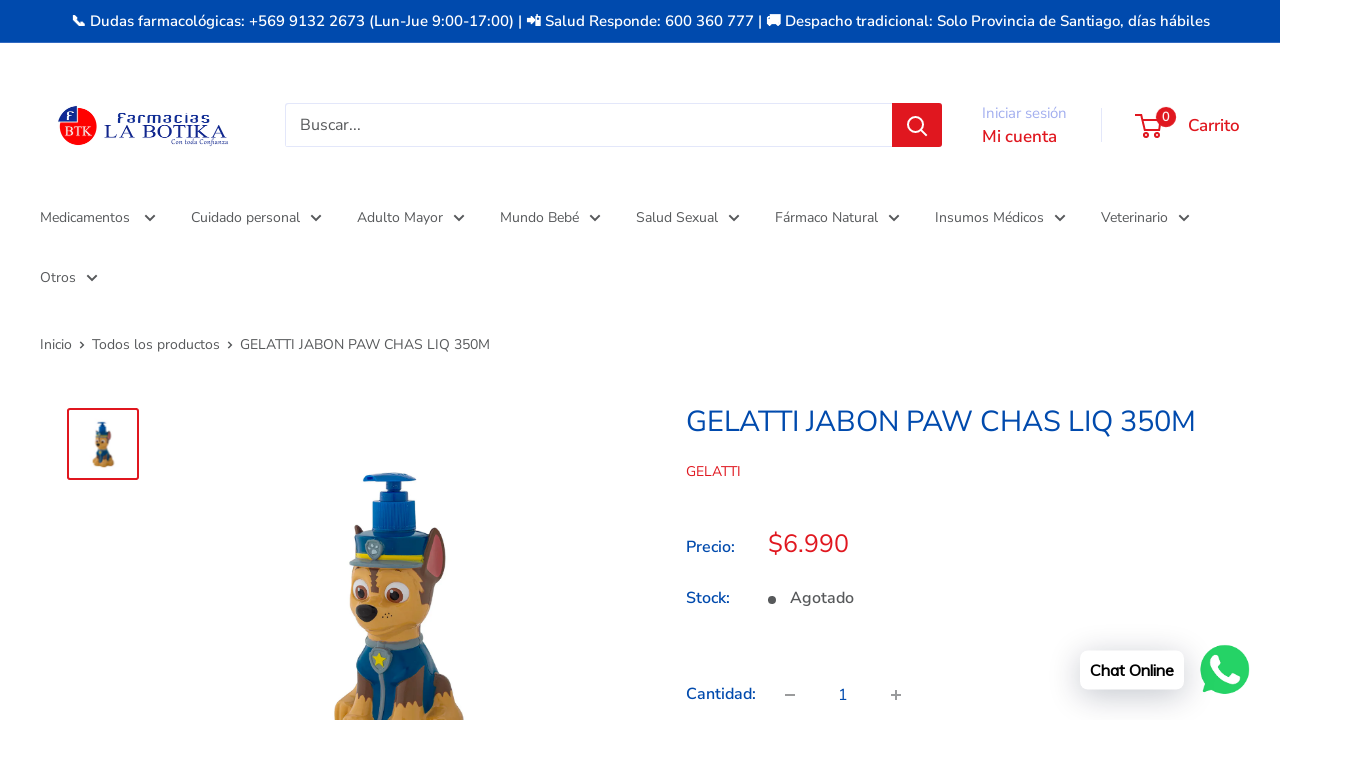

--- FILE ---
content_type: text/html; charset=utf-8
request_url: https://farmacialabotika.cl/products/gelatti-jabon-paw-chas-liq-350m
body_size: 30703
content:
<!doctype html>

<html class="no-js" lang="es">
  <head>
    <meta charset="utf-8">
    <meta name="viewport" content="width=device-width, initial-scale=1.0, height=device-height, minimum-scale=1.0, maximum-scale=1.0">
    <meta name="theme-color" content="#e0171f">

    <title>GELATTI JABON PAW CHAS LIQ 350M</title><meta name="description" content="NOMBRE DEL PRODUCTO FARMACEUTICOGELATTI JABON PAW CHAS LIQ 350MPRINCIPIO ACTIVONo AplicaDOSISNo AplicaACCIÓN TERAPÉUTICANo AplicaBIOEQUIVALENTENoCONDICIÓN DE VENTADirectaFORMA FARMACÉUTICANo AplicaPETITORIO MÍNIMONoPRECIO POR PRODUCTO FRACCIONADO$6.990DOSIS POR ENVASENo AplicaPRESENTACIÓNNo Aplica"><link rel="canonical" href="https://farmacialabotika.cl/products/gelatti-jabon-paw-chas-liq-350m"><link rel="shortcut icon" href="//farmacialabotika.cl/cdn/shop/files/2_0e0c7468-1e42-4dfd-a633-ecdc77155b1a_96x96.png?v=1765806841" type="image/png"><link rel="preload" as="style" href="//farmacialabotika.cl/cdn/shop/t/10/assets/theme.css?v=64896656854714595661764181863">
    <link rel="preload" as="script" href="//farmacialabotika.cl/cdn/shop/t/10/assets/theme.js?v=100952596617660054121764181863">
    <link rel="preconnect" href="https://cdn.shopify.com">
    <link rel="preconnect" href="https://fonts.shopifycdn.com">
    <link rel="dns-prefetch" href="https://productreviews.shopifycdn.com">
    <link rel="dns-prefetch" href="https://ajax.googleapis.com">
    <link rel="dns-prefetch" href="https://maps.googleapis.com">
    <link rel="dns-prefetch" href="https://maps.gstatic.com">

    <meta property="og:type" content="product">
  <meta property="og:title" content="GELATTI JABON PAW CHAS LIQ 350M"><meta property="og:image" content="http://farmacialabotika.cl/cdn/shop/products/7804915009775_GELATTI_JABON_PAW_CHAS_LIQ_350M.jpg?v=1751646377">
    <meta property="og:image:secure_url" content="https://farmacialabotika.cl/cdn/shop/products/7804915009775_GELATTI_JABON_PAW_CHAS_LIQ_350M.jpg?v=1751646377">
    <meta property="og:image:width" content="2084">
    <meta property="og:image:height" content="2084">
    <meta property="product:availability" content="out of stock"><meta property="product:price:amount" content="6,990">
  <meta property="product:price:currency" content="CLP"><meta property="og:description" content="NOMBRE DEL PRODUCTO FARMACEUTICOGELATTI JABON PAW CHAS LIQ 350MPRINCIPIO ACTIVONo AplicaDOSISNo AplicaACCIÓN TERAPÉUTICANo AplicaBIOEQUIVALENTENoCONDICIÓN DE VENTADirectaFORMA FARMACÉUTICANo AplicaPETITORIO MÍNIMONoPRECIO POR PRODUCTO FRACCIONADO$6.990DOSIS POR ENVASENo AplicaPRESENTACIÓNNo Aplica"><meta property="og:url" content="https://farmacialabotika.cl/products/gelatti-jabon-paw-chas-liq-350m">
<meta property="og:site_name" content="Farmacia La Botika"><meta name="twitter:card" content="summary"><meta name="twitter:title" content="GELATTI JABON PAW CHAS LIQ 350M">
  <meta name="twitter:description" content="NOMBRE DEL PRODUCTO FARMACEUTICOGELATTI JABON PAW CHAS LIQ 350MPRINCIPIO ACTIVONo AplicaDOSISNo AplicaACCIÓN TERAPÉUTICANo AplicaBIOEQUIVALENTENoCONDICIÓN DE VENTADirectaFORMA FARMACÉUTICANo AplicaPETITORIO MÍNIMONoPRECIO POR PRODUCTO FRACCIONADO$6.990DOSIS POR ENVASENo AplicaPRESENTACIÓNNo Aplica">
  <meta name="twitter:image" content="https://farmacialabotika.cl/cdn/shop/products/7804915009775_GELATTI_JABON_PAW_CHAS_LIQ_350M_600x600_crop_center.jpg?v=1751646377">
    <link rel="preload" href="//farmacialabotika.cl/cdn/fonts/nunito_sans/nunitosans_n4.0276fe080df0ca4e6a22d9cb55aed3ed5ba6b1da.woff2" as="font" type="font/woff2" crossorigin><link rel="preload" href="//farmacialabotika.cl/cdn/fonts/nunito_sans/nunitosans_n4.0276fe080df0ca4e6a22d9cb55aed3ed5ba6b1da.woff2" as="font" type="font/woff2" crossorigin><style>
  @font-face {
  font-family: "Nunito Sans";
  font-weight: 400;
  font-style: normal;
  font-display: swap;
  src: url("//farmacialabotika.cl/cdn/fonts/nunito_sans/nunitosans_n4.0276fe080df0ca4e6a22d9cb55aed3ed5ba6b1da.woff2") format("woff2"),
       url("//farmacialabotika.cl/cdn/fonts/nunito_sans/nunitosans_n4.b4964bee2f5e7fd9c3826447e73afe2baad607b7.woff") format("woff");
}

  @font-face {
  font-family: "Nunito Sans";
  font-weight: 400;
  font-style: normal;
  font-display: swap;
  src: url("//farmacialabotika.cl/cdn/fonts/nunito_sans/nunitosans_n4.0276fe080df0ca4e6a22d9cb55aed3ed5ba6b1da.woff2") format("woff2"),
       url("//farmacialabotika.cl/cdn/fonts/nunito_sans/nunitosans_n4.b4964bee2f5e7fd9c3826447e73afe2baad607b7.woff") format("woff");
}

@font-face {
  font-family: "Nunito Sans";
  font-weight: 600;
  font-style: normal;
  font-display: swap;
  src: url("//farmacialabotika.cl/cdn/fonts/nunito_sans/nunitosans_n6.6e9464eba570101a53130c8130a9e17a8eb55c21.woff2") format("woff2"),
       url("//farmacialabotika.cl/cdn/fonts/nunito_sans/nunitosans_n6.25a0ac0c0a8a26038c7787054dd6058dfbc20fa8.woff") format("woff");
}

@font-face {
  font-family: "Nunito Sans";
  font-weight: 400;
  font-style: italic;
  font-display: swap;
  src: url("//farmacialabotika.cl/cdn/fonts/nunito_sans/nunitosans_i4.6e408730afac1484cf297c30b0e67c86d17fc586.woff2") format("woff2"),
       url("//farmacialabotika.cl/cdn/fonts/nunito_sans/nunitosans_i4.c9b6dcbfa43622b39a5990002775a8381942ae38.woff") format("woff");
}


  @font-face {
  font-family: "Nunito Sans";
  font-weight: 700;
  font-style: normal;
  font-display: swap;
  src: url("//farmacialabotika.cl/cdn/fonts/nunito_sans/nunitosans_n7.25d963ed46da26098ebeab731e90d8802d989fa5.woff2") format("woff2"),
       url("//farmacialabotika.cl/cdn/fonts/nunito_sans/nunitosans_n7.d32e3219b3d2ec82285d3027bd673efc61a996c8.woff") format("woff");
}

  @font-face {
  font-family: "Nunito Sans";
  font-weight: 400;
  font-style: italic;
  font-display: swap;
  src: url("//farmacialabotika.cl/cdn/fonts/nunito_sans/nunitosans_i4.6e408730afac1484cf297c30b0e67c86d17fc586.woff2") format("woff2"),
       url("//farmacialabotika.cl/cdn/fonts/nunito_sans/nunitosans_i4.c9b6dcbfa43622b39a5990002775a8381942ae38.woff") format("woff");
}

  @font-face {
  font-family: "Nunito Sans";
  font-weight: 700;
  font-style: italic;
  font-display: swap;
  src: url("//farmacialabotika.cl/cdn/fonts/nunito_sans/nunitosans_i7.8c1124729eec046a321e2424b2acf328c2c12139.woff2") format("woff2"),
       url("//farmacialabotika.cl/cdn/fonts/nunito_sans/nunitosans_i7.af4cda04357273e0996d21184432bcb14651a64d.woff") format("woff");
}


  :root {
    --default-text-font-size : 15px;
    --base-text-font-size    : 16px;
    --heading-font-family    : "Nunito Sans", sans-serif;
    --heading-font-weight    : 400;
    --heading-font-style     : normal;
    --text-font-family       : "Nunito Sans", sans-serif;
    --text-font-weight       : 400;
    --text-font-style        : normal;
    --text-font-bolder-weight: 600;
    --text-link-decoration   : underline;

    --text-color               : #57595b;
    --text-color-rgb           : 87, 89, 91;
    --heading-color            : #004aad;
    --border-color             : #ffffff;
    --border-color-rgb         : 255, 255, 255;
    --form-border-color        : #f2f2f2;
    --accent-color             : #e0171f;
    --accent-color-rgb         : 224, 23, 31;
    --link-color               : #e0171f;
    --link-color-hover         : #9b1015;
    --background               : #ffffff;
    --secondary-background     : #ffffff;
    --secondary-background-rgb : 255, 255, 255;
    --accent-background        : rgba(224, 23, 31, 0.08);

    --input-background: #ffffff;

    --error-color       : #e0171f;
    --error-background  : rgba(224, 23, 31, 0.07);
    --success-color     : #00a500;
    --success-background: rgba(0, 165, 0, 0.11);

    --primary-button-background      : #004aad;
    --primary-button-background-rgb  : 0, 74, 173;
    --primary-button-text-color      : #ffffff;
    --secondary-button-background    : #e0171f;
    --secondary-button-background-rgb: 224, 23, 31;
    --secondary-button-text-color    : #ffffff;

    --header-background      : #ffffff;
    --header-text-color      : #e0171f;
    --header-light-text-color: #a3afef;
    --header-border-color    : rgba(163, 175, 239, 0.3);
    --header-accent-color    : #e0171f;

    --footer-background-color:    #004aad;
    --footer-heading-text-color:  #ffffff;
    --footer-body-text-color:     #ffffff;
    --footer-body-text-color-rgb: 255, 255, 255;
    --footer-accent-color:        #a3afef;
    --footer-accent-color-rgb:    163, 175, 239;
    --footer-border:              none;
    
    --flickity-arrow-color: #cccccc;--product-on-sale-accent           : #ee0000;
    --product-on-sale-accent-rgb       : 238, 0, 0;
    --product-on-sale-color            : #ffffff;
    --product-in-stock-color           : #008a00;
    --product-low-stock-color          : #ee0000;
    --product-sold-out-color           : #8a9297;
    --product-custom-label-1-background: #008a00;
    --product-custom-label-1-color     : #ffffff;
    --product-custom-label-2-background: #00a500;
    --product-custom-label-2-color     : #ffffff;
    --product-review-star-color        : #ffbd00;

    --mobile-container-gutter : 20px;
    --desktop-container-gutter: 40px;

    /* Shopify related variables */
    --payment-terms-background-color: #ffffff;
  }
</style>

<script>
  // IE11 does not have support for CSS variables, so we have to polyfill them
  if (!(((window || {}).CSS || {}).supports && window.CSS.supports('(--a: 0)'))) {
    const script = document.createElement('script');
    script.type = 'text/javascript';
    script.src = 'https://cdn.jsdelivr.net/npm/css-vars-ponyfill@2';
    script.onload = function() {
      cssVars({});
    };

    document.getElementsByTagName('head')[0].appendChild(script);
  }
</script>


    <script>window.performance && window.performance.mark && window.performance.mark('shopify.content_for_header.start');</script><meta name="facebook-domain-verification" content="focsyyjlbusyhadupbth9c0htyeols">
<meta name="facebook-domain-verification" content="g9s0zs6tugibzk5x6l8nqd7jx7we3e">
<meta name="google-site-verification" content="3H-CiCDtw_dKwUDQK2sa8sd_QlJoJ-NMqv6OezGZPWI">
<meta id="shopify-digital-wallet" name="shopify-digital-wallet" content="/58166870176/digital_wallets/dialog">
<link rel="alternate" type="application/json+oembed" href="https://farmacialabotika.cl/products/gelatti-jabon-paw-chas-liq-350m.oembed">
<script async="async" src="/checkouts/internal/preloads.js?locale=es-CL"></script>
<script id="shopify-features" type="application/json">{"accessToken":"ed66c440404ccf466a6f8f69d8a8dc3d","betas":["rich-media-storefront-analytics"],"domain":"farmacialabotika.cl","predictiveSearch":true,"shopId":58166870176,"locale":"es"}</script>
<script>var Shopify = Shopify || {};
Shopify.shop = "farmacia-la-botika.myshopify.com";
Shopify.locale = "es";
Shopify.currency = {"active":"CLP","rate":"1.0"};
Shopify.country = "CL";
Shopify.theme = {"name":"Copia actualizada de Copia actualizada de Wareh...","id":146302501024,"schema_name":"Warehouse","schema_version":"6.7.0","theme_store_id":871,"role":"main"};
Shopify.theme.handle = "null";
Shopify.theme.style = {"id":null,"handle":null};
Shopify.cdnHost = "farmacialabotika.cl/cdn";
Shopify.routes = Shopify.routes || {};
Shopify.routes.root = "/";</script>
<script type="module">!function(o){(o.Shopify=o.Shopify||{}).modules=!0}(window);</script>
<script>!function(o){function n(){var o=[];function n(){o.push(Array.prototype.slice.apply(arguments))}return n.q=o,n}var t=o.Shopify=o.Shopify||{};t.loadFeatures=n(),t.autoloadFeatures=n()}(window);</script>
<script id="shop-js-analytics" type="application/json">{"pageType":"product"}</script>
<script defer="defer" async type="module" src="//farmacialabotika.cl/cdn/shopifycloud/shop-js/modules/v2/client.init-shop-cart-sync_-aut3ZVe.es.esm.js"></script>
<script defer="defer" async type="module" src="//farmacialabotika.cl/cdn/shopifycloud/shop-js/modules/v2/chunk.common_jR-HGkUL.esm.js"></script>
<script type="module">
  await import("//farmacialabotika.cl/cdn/shopifycloud/shop-js/modules/v2/client.init-shop-cart-sync_-aut3ZVe.es.esm.js");
await import("//farmacialabotika.cl/cdn/shopifycloud/shop-js/modules/v2/chunk.common_jR-HGkUL.esm.js");

  window.Shopify.SignInWithShop?.initShopCartSync?.({"fedCMEnabled":true,"windoidEnabled":true});

</script>
<script>(function() {
  var isLoaded = false;
  function asyncLoad() {
    if (isLoaded) return;
    isLoaded = true;
    var urls = ["https:\/\/cdn.shopify.com\/s\/files\/1\/0457\/2220\/6365\/files\/pushdaddy_v60_test.js?shop=farmacia-la-botika.myshopify.com"];
    for (var i = 0; i < urls.length; i++) {
      var s = document.createElement('script');
      s.type = 'text/javascript';
      s.async = true;
      s.src = urls[i];
      var x = document.getElementsByTagName('script')[0];
      x.parentNode.insertBefore(s, x);
    }
  };
  if(window.attachEvent) {
    window.attachEvent('onload', asyncLoad);
  } else {
    window.addEventListener('load', asyncLoad, false);
  }
})();</script>
<script id="__st">var __st={"a":58166870176,"offset":-10800,"reqid":"21f9f923-e76b-4b0b-874b-edb42f6e7f8d-1768994437","pageurl":"farmacialabotika.cl\/products\/gelatti-jabon-paw-chas-liq-350m","u":"ed9c96652980","p":"product","rtyp":"product","rid":7219119489184};</script>
<script>window.ShopifyPaypalV4VisibilityTracking = true;</script>
<script id="captcha-bootstrap">!function(){'use strict';const t='contact',e='account',n='new_comment',o=[[t,t],['blogs',n],['comments',n],[t,'customer']],c=[[e,'customer_login'],[e,'guest_login'],[e,'recover_customer_password'],[e,'create_customer']],r=t=>t.map((([t,e])=>`form[action*='/${t}']:not([data-nocaptcha='true']) input[name='form_type'][value='${e}']`)).join(','),a=t=>()=>t?[...document.querySelectorAll(t)].map((t=>t.form)):[];function s(){const t=[...o],e=r(t);return a(e)}const i='password',u='form_key',d=['recaptcha-v3-token','g-recaptcha-response','h-captcha-response',i],f=()=>{try{return window.sessionStorage}catch{return}},m='__shopify_v',_=t=>t.elements[u];function p(t,e,n=!1){try{const o=window.sessionStorage,c=JSON.parse(o.getItem(e)),{data:r}=function(t){const{data:e,action:n}=t;return t[m]||n?{data:e,action:n}:{data:t,action:n}}(c);for(const[e,n]of Object.entries(r))t.elements[e]&&(t.elements[e].value=n);n&&o.removeItem(e)}catch(o){console.error('form repopulation failed',{error:o})}}const l='form_type',E='cptcha';function T(t){t.dataset[E]=!0}const w=window,h=w.document,L='Shopify',v='ce_forms',y='captcha';let A=!1;((t,e)=>{const n=(g='f06e6c50-85a8-45c8-87d0-21a2b65856fe',I='https://cdn.shopify.com/shopifycloud/storefront-forms-hcaptcha/ce_storefront_forms_captcha_hcaptcha.v1.5.2.iife.js',D={infoText:'Protegido por hCaptcha',privacyText:'Privacidad',termsText:'Términos'},(t,e,n)=>{const o=w[L][v],c=o.bindForm;if(c)return c(t,g,e,D).then(n);var r;o.q.push([[t,g,e,D],n]),r=I,A||(h.body.append(Object.assign(h.createElement('script'),{id:'captcha-provider',async:!0,src:r})),A=!0)});var g,I,D;w[L]=w[L]||{},w[L][v]=w[L][v]||{},w[L][v].q=[],w[L][y]=w[L][y]||{},w[L][y].protect=function(t,e){n(t,void 0,e),T(t)},Object.freeze(w[L][y]),function(t,e,n,w,h,L){const[v,y,A,g]=function(t,e,n){const i=e?o:[],u=t?c:[],d=[...i,...u],f=r(d),m=r(i),_=r(d.filter((([t,e])=>n.includes(e))));return[a(f),a(m),a(_),s()]}(w,h,L),I=t=>{const e=t.target;return e instanceof HTMLFormElement?e:e&&e.form},D=t=>v().includes(t);t.addEventListener('submit',(t=>{const e=I(t);if(!e)return;const n=D(e)&&!e.dataset.hcaptchaBound&&!e.dataset.recaptchaBound,o=_(e),c=g().includes(e)&&(!o||!o.value);(n||c)&&t.preventDefault(),c&&!n&&(function(t){try{if(!f())return;!function(t){const e=f();if(!e)return;const n=_(t);if(!n)return;const o=n.value;o&&e.removeItem(o)}(t);const e=Array.from(Array(32),(()=>Math.random().toString(36)[2])).join('');!function(t,e){_(t)||t.append(Object.assign(document.createElement('input'),{type:'hidden',name:u})),t.elements[u].value=e}(t,e),function(t,e){const n=f();if(!n)return;const o=[...t.querySelectorAll(`input[type='${i}']`)].map((({name:t})=>t)),c=[...d,...o],r={};for(const[a,s]of new FormData(t).entries())c.includes(a)||(r[a]=s);n.setItem(e,JSON.stringify({[m]:1,action:t.action,data:r}))}(t,e)}catch(e){console.error('failed to persist form',e)}}(e),e.submit())}));const S=(t,e)=>{t&&!t.dataset[E]&&(n(t,e.some((e=>e===t))),T(t))};for(const o of['focusin','change'])t.addEventListener(o,(t=>{const e=I(t);D(e)&&S(e,y())}));const B=e.get('form_key'),M=e.get(l),P=B&&M;t.addEventListener('DOMContentLoaded',(()=>{const t=y();if(P)for(const e of t)e.elements[l].value===M&&p(e,B);[...new Set([...A(),...v().filter((t=>'true'===t.dataset.shopifyCaptcha))])].forEach((e=>S(e,t)))}))}(h,new URLSearchParams(w.location.search),n,t,e,['guest_login'])})(!0,!0)}();</script>
<script integrity="sha256-4kQ18oKyAcykRKYeNunJcIwy7WH5gtpwJnB7kiuLZ1E=" data-source-attribution="shopify.loadfeatures" defer="defer" src="//farmacialabotika.cl/cdn/shopifycloud/storefront/assets/storefront/load_feature-a0a9edcb.js" crossorigin="anonymous"></script>
<script data-source-attribution="shopify.dynamic_checkout.dynamic.init">var Shopify=Shopify||{};Shopify.PaymentButton=Shopify.PaymentButton||{isStorefrontPortableWallets:!0,init:function(){window.Shopify.PaymentButton.init=function(){};var t=document.createElement("script");t.src="https://farmacialabotika.cl/cdn/shopifycloud/portable-wallets/latest/portable-wallets.es.js",t.type="module",document.head.appendChild(t)}};
</script>
<script data-source-attribution="shopify.dynamic_checkout.buyer_consent">
  function portableWalletsHideBuyerConsent(e){var t=document.getElementById("shopify-buyer-consent"),n=document.getElementById("shopify-subscription-policy-button");t&&n&&(t.classList.add("hidden"),t.setAttribute("aria-hidden","true"),n.removeEventListener("click",e))}function portableWalletsShowBuyerConsent(e){var t=document.getElementById("shopify-buyer-consent"),n=document.getElementById("shopify-subscription-policy-button");t&&n&&(t.classList.remove("hidden"),t.removeAttribute("aria-hidden"),n.addEventListener("click",e))}window.Shopify?.PaymentButton&&(window.Shopify.PaymentButton.hideBuyerConsent=portableWalletsHideBuyerConsent,window.Shopify.PaymentButton.showBuyerConsent=portableWalletsShowBuyerConsent);
</script>
<script data-source-attribution="shopify.dynamic_checkout.cart.bootstrap">document.addEventListener("DOMContentLoaded",(function(){function t(){return document.querySelector("shopify-accelerated-checkout-cart, shopify-accelerated-checkout")}if(t())Shopify.PaymentButton.init();else{new MutationObserver((function(e,n){t()&&(Shopify.PaymentButton.init(),n.disconnect())})).observe(document.body,{childList:!0,subtree:!0})}}));
</script>

<script>window.performance && window.performance.mark && window.performance.mark('shopify.content_for_header.end');</script>

    <link rel="stylesheet" href="//farmacialabotika.cl/cdn/shop/t/10/assets/theme.css?v=64896656854714595661764181863">

    <script type="application/ld+json">{"@context":"http:\/\/schema.org\/","@id":"\/products\/gelatti-jabon-paw-chas-liq-350m#product","@type":"Product","brand":{"@type":"Brand","name":"GELATTI"},"category":"","description":"NOMBRE DEL PRODUCTO FARMACEUTICOGELATTI JABON PAW CHAS LIQ 350MPRINCIPIO ACTIVONo AplicaDOSISNo AplicaACCIÓN TERAPÉUTICANo AplicaBIOEQUIVALENTENoCONDICIÓN DE VENTADirectaFORMA FARMACÉUTICANo AplicaPETITORIO MÍNIMONoPRECIO POR PRODUCTO FRACCIONADO$6.990DOSIS POR ENVASENo AplicaPRESENTACIÓNNo Aplica","gtin":"7804915009775","image":"https:\/\/farmacialabotika.cl\/cdn\/shop\/products\/7804915009775_GELATTI_JABON_PAW_CHAS_LIQ_350M.jpg?v=1751646377\u0026width=1920","name":"GELATTI JABON PAW CHAS LIQ 350M","offers":{"@id":"\/products\/gelatti-jabon-paw-chas-liq-350m?variant=41620777336992#offer","@type":"Offer","availability":"http:\/\/schema.org\/OutOfStock","price":"6990","priceCurrency":"CLP","url":"https:\/\/farmacialabotika.cl\/products\/gelatti-jabon-paw-chas-liq-350m?variant=41620777336992"},"sku":"18822","url":"https:\/\/farmacialabotika.cl\/products\/gelatti-jabon-paw-chas-liq-350m"}</script><script type="application/ld+json">
  {
    "@context": "https://schema.org",
    "@type": "BreadcrumbList",
    "itemListElement": [{
        "@type": "ListItem",
        "position": 1,
        "name": "Inicio",
        "item": "https://farmacialabotika.cl"
      },{
            "@type": "ListItem",
            "position": 2,
            "name": "GELATTI JABON PAW CHAS LIQ 350M",
            "item": "https://farmacialabotika.cl/products/gelatti-jabon-paw-chas-liq-350m"
          }]
  }
</script>

    <script>
      // This allows to expose several variables to the global scope, to be used in scripts
      window.theme = {
        pageType: "product",
        cartCount: 0,
        moneyFormat: "${{amount_no_decimals}}",
        moneyWithCurrencyFormat: "${{amount_no_decimals}} CLP",
        currencyCodeEnabled: false,
        showDiscount: true,
        discountMode: "percentage",
        cartType: "drawer"
      };

      window.routes = {
        rootUrl: "\/",
        rootUrlWithoutSlash: '',
        cartUrl: "\/cart",
        cartAddUrl: "\/cart\/add",
        cartChangeUrl: "\/cart\/change",
        searchUrl: "\/search",
        productRecommendationsUrl: "\/recommendations\/products"
      };

      window.languages = {
        productRegularPrice: "Precio habitual",
        productSalePrice: "Precio de venta",
        collectionOnSaleLabel: "Ahorrar {{savings}}",
        productFormUnavailable: "No disponible",
        productFormAddToCart: "Añadir al carrito",
        productFormPreOrder: "Reservar",
        productFormSoldOut: "Agotado",
        productAdded: "El producto ha sido añadido al carrito",
        productAddedShort: "Añadido !",
        shippingEstimatorNoResults: "No se pudo encontrar envío para su dirección.",
        shippingEstimatorOneResult: "Hay una tarifa de envío para su dirección :",
        shippingEstimatorMultipleResults: "Hay {{count}} tarifas de envío para su dirección :",
        shippingEstimatorErrors: "Hay algunos errores :"
      };

      document.documentElement.className = document.documentElement.className.replace('no-js', 'js');
    </script><script src="//farmacialabotika.cl/cdn/shop/t/10/assets/theme.js?v=100952596617660054121764181863" defer></script>
    <script src="//farmacialabotika.cl/cdn/shop/t/10/assets/custom.js?v=102476495355921946141764181863" defer></script><script>
        (function () {
          window.onpageshow = function() {
            // We force re-freshing the cart content onpageshow, as most browsers will serve a cache copy when hitting the
            // back button, which cause staled data
            document.documentElement.dispatchEvent(new CustomEvent('cart:refresh', {
              bubbles: true,
              detail: {scrollToTop: false}
            }));
          };
        })();
      </script>
<!-- BEGIN app block: shopify://apps/pushdaddy-whatsapp-chat-api/blocks/app-embed/e3f2054d-bf7b-4e63-8db3-00712592382c -->
  
<script>
   var random_numberyryt = "id" + Math.random().toString(16).slice(2);
</script>

 <div id="shopify-block-placeholder_pdaddychat" class="shopify-block shopify-app-block" data-block-handle="app-embed">
 </div>

<script>
  document.getElementById('shopify-block-placeholder_pdaddychat').id = 'shopify-block-' + random_numberyryt;
if (!window.wwhatsappJs_new2a) {
    try {
        window.wwhatsappJs_new2a = {};
        wwhatsappJs_new2a.WhatsApp_new2a = {
            metafields: {
                shop: "farmacia-la-botika.myshopify.com",
                settings: {},
				
            }
        };
        // Any additional code...
    } catch (e) {
        console.error('An error occurred in the script:', e);
    }
}

  const blocksyyy = wwhatsappJs_new2a.WhatsApp_new2a.metafields.settings.blocks;
for (const blockId in blocksyyy) {
    if (blocksyyy.hasOwnProperty(blockId)) {
        const block = blocksyyy[blockId]; 
        const ciiid_value = block.ciiid;   
        const pdaddy_website = block.websiteee;   

		
		
         localStorage.setItem('pdaddy_ciiid', ciiid_value);
		          localStorage.setItem('pdaddy_website', pdaddy_website);
       // console.log(`Stored ciiid for block ${blockId}: ${ciiid_value}`);
    }
}




</script>






<!-- END app block --><!-- BEGIN app block: shopify://apps/uploadly-file-upload/blocks/app-embed/d91e9a53-de3d-49df-b7a1-ac8a15b213e5 -->
  <script>
    window.ph_product_collections = `Cuidado Personal,Higiene Personal,`;

    window.ph_product_collections_id = `289456029856,289453998240,`;
  </script>


<div data-ph-meta="{&quot;buy_button&quot;:false,&quot;fields_63edd67c3776e708a5a87809&quot;:{&quot;_id&quot;:&quot;63edd67c3776e708a5a87809&quot;,&quot;id&quot;:&quot;1507&quot;,&quot;storeName&quot;:&quot;farmacia-la-botika.myshopify.com&quot;,&quot;fieldName&quot;:&quot;Sube tu Receta&quot;,&quot;parentFieldName&quot;:&quot;Sube tu Receta&quot;,&quot;data&quot;:&quot;{\&quot;no\&quot;: false, \&quot;op2\&quot;: false, \&quot;pdf\&quot;: false, \&quot;yes\&quot;: true, \&quot;opt1\&quot;: false, \&quot;opt3\&quot;: true, \&quot;word\&quot;: false, \&quot;fopt1\&quot;: true, \&quot;fopt2\&quot;: false, \&quot;fopt3\&quot;: false, \&quot;atcTitle\&quot;: \&quot;Sube tu Receta (Antes de aceptar su compra la receta médica será revisada por el químico farmacéutico, cuando se trata de medicamentos cuya condición de venta la requiera)\&quot;, \&quot;buttonBg\&quot;: \&quot;#0C83FB\&quot;, \&quot;buttonCol\&quot;: \&quot;#ffffff\&quot;, \&quot;fieldname\&quot;: \&quot;Sube tu Receta\&quot;, \&quot;fileTypes\&quot;: [], \&quot;fontStyle\&quot;: \&quot;Upload Field Font\&quot;, \&quot;customFile\&quot;: false, \&quot;imageWidth\&quot;: \&quot;\&quot;, \&quot;allVariants\&quot;: true, \&quot;buttonWidth\&quot;: \&quot;Full\&quot;, \&quot;imageHeight\&quot;: \&quot;\&quot;, \&quot;thisProduct\&quot;: false, \&quot;allowEditing\&quot;: true, \&quot;buttonStatus\&quot;: \&quot;Disable\&quot;, \&quot;croppingType\&quot;: \&quot;crop_free\&quot;, \&quot;maximumFiles\&quot;: \&quot;\&quot;, \&quot;minimumfiles\&quot;: \&quot;\&quot;, \&quot;previewStyle\&quot;: \&quot;tile_preview\&quot;, \&quot;allowCropping\&quot;: true, \&quot;buttonStatus2\&quot;: \&quot;Disable\&quot;, \&quot;fieldHelpText\&quot;: \&quot;\&quot;, \&quot;showAllFields\&quot;: false, \&quot;textFieldName\&quot;: \&quot;\&quot;, \&quot;buttonFontSize\&quot;: \&quot;14.00\&quot;, \&quot;buttonTextSize\&quot;: \&quot;14.00\&quot;, \&quot;dialogLanguage\&quot;: \&quot;es\&quot;, \&quot;thisCollection\&quot;: true, \&quot;allVariantValues\&quot;: [], \&quot;buttonDialogLang\&quot;: \&quot;Spanish\&quot;, \&quot;productCondition\&quot;: {\&quot;collOpt\&quot;: \&quot;\&quot;, \&quot;prodOpt\&quot;: \&quot;\&quot;, \&quot;products\&quot;: [], \&quot;condition\&quot;: [], \&quot;collection\&quot;: [\&quot;Receta Cheque          \&quot;, \&quot;Receta Medica          \&quot;, \&quot;Receta Retenida con Control de Stock          \&quot;], \&quot;prodTitleEqual\&quot;: [], \&quot;prodTitleContains\&quot;: [], \&quot;collectionTitleEqual\&quot;: [], \&quot;collectionTitleContains\&quot;: []}, \&quot;uploadButtonText\&quot;: \&quot;Seleccione Receta\&quot;, \&quot;allConditionCheck\&quot;: false, \&quot;anyConditionCheck\&quot;: false, \&quot;textFieldMaxChars\&quot;: \&quot;\&quot;, \&quot;textFieldRequired\&quot;: \&quot;No\&quot;, \&quot;uploadButtonText2\&quot;: \&quot;Modificar la Receta\&quot;, \&quot;buttonBorderRadius\&quot;: \&quot;3\&quot;, \&quot;fileRequiredButton\&quot;: \&quot;\&quot;, \&quot;textFieldMaxLength\&quot;: \&quot;No\&quot;, \&quot;allConditionVariant\&quot;: false, \&quot;anyConditionVariant\&quot;: false, \&quot;croppingAspectRatio\&quot;: \&quot;\&quot;, \&quot;fileRequiredMessage\&quot;: \&quot;Cargue un archivo antes de agregar el producto a su carrito\&quot;, \&quot;fileSizeRestriction\&quot;: false, \&quot;dialogInstructionOne\&quot;: \&quot;Choose an image from the list to crop or enhance it. To add more files, use the links on the left\&quot;, \&quot;dialogInstructionTwo\&quot;: \&quot;Choose an image from the list to crop or enhance it. To add more files, use the menu icon in the top left\&quot;, \&quot;noneConditionVariant\&quot;: false, \&quot;fileSizeMinMaxMaximum\&quot;: \&quot;10\&quot;, \&quot;fileSizeMinMaxMinimum\&quot;: \&quot;0.2\&quot;, \&quot;selectedUploadSources\&quot;: \&quot;file\&quot;, \&quot;ucCustomTransalations\&quot;: {\&quot;one\&quot;: \&quot;%1 file\&quot;, \&quot;draghere\&quot;: \&quot;Drop a file here\&quot;, \&quot;uploading\&quot;: \&quot;Uploading... Please wait.\&quot;, \&quot;file_other\&quot;: \&quot;%1 files\&quot;, \&quot;dialog_done\&quot;: \&quot;Done\&quot;, \&quot;errors_info\&quot;: \&quot;Can&#39;t load info\&quot;, \&quot;errors_size\&quot;: \&quot;File too big\&quot;, \&quot;errors_user\&quot;: \&quot;Upload canceled\&quot;, \&quot;loadingInfo\&quot;: \&quot;Loading info...\&quot;, \&quot;dialog_close\&quot;: \&quot;Close\&quot;, \&quot;errors_image\&quot;: \&quot;Only images allowed\&quot;, \&quot;errors_upload\&quot;: \&quot;Can&#39;t upload\&quot;, \&quot;notFound_text\&quot;: \&quot;Looks like you have no camera connected to this device.\&quot;, \&quot;buttons_cancel\&quot;: \&quot;Cancel\&quot;, \&quot;buttons_remove\&quot;: \&quot;Remove\&quot;, \&quot;errors_baddata\&quot;: \&quot;Incorrect value\&quot;, \&quot;errors_default\&quot;: \&quot;Error\&quot;, \&quot;notFound_title\&quot;: \&quot;No camera detected\&quot;, \&quot;dialog_showFiles\&quot;: \&quot;Show files\&quot;, \&quot;effects_apply_button\&quot;: \&quot;Apply\&quot;, \&quot;dialog_tabs_names_url\&quot;: \&quot;Direct Link\&quot;, \&quot;effects_captions_blur\&quot;: \&quot;Blur\&quot;, \&quot;effects_captions_crop\&quot;: \&quot;Crop\&quot;, \&quot;effects_captions_flip\&quot;: \&quot;Flip\&quot;, \&quot;dialog_tabs_names_file\&quot;: \&quot;Local Files\&quot;, \&quot;effects_captions_sharp\&quot;: \&quot;Sharpen\&quot;, \&quot;error_invalid_filetype\&quot;: \&quot;Invalid file type\&quot;, \&quot;effects_captions_invert\&quot;: \&quot;Invert\&quot;, \&quot;effects_captions_mirror\&quot;: \&quot;Mirror\&quot;, \&quot;effects_captions_rotate\&quot;: \&quot;Rotate\&quot;, \&quot;buttons_choose_files_one\&quot;: \&quot;Choose a file\&quot;, \&quot;effects_captions_enhance\&quot;: \&quot;Enhance\&quot;, \&quot;buttons_choose_images_one\&quot;: \&quot;Choose an image\&quot;, \&quot;dialog_tabs_names_file_or\&quot;: \&quot;or\&quot;, \&quot;dialog_tabs_names_preview\&quot;: \&quot;Preview\&quot;, \&quot;buttons_choose_files_other\&quot;: \&quot;Choose files\&quot;, \&quot;effects_captions_grayscale\&quot;: \&quot;Grayscale\&quot;, \&quot;buttons_choose_images_other\&quot;: \&quot;Choose images\&quot;, \&quot;dialog_tabs_names_file_also\&quot;: \&quot;or choose from\&quot;, \&quot;dialog_tabs_names_file_drag\&quot;: \&quot;drag \u0026 drop\u003cbr\u003eany files\&quot;, \&quot;dialog_tabs_names_url_input\&quot;: \&quot;Paste your link here...\&quot;, \&quot;dialog_tabs_names_url_line2\&quot;: \&quot;Provide the link.\&quot;, \&quot;dialog_tabs_names_url_title\&quot;: \&quot;Files from the Web\&quot;, \&quot;dialog_tabs_names_url_button\&quot;: \&quot;Upload\&quot;, \&quot;dialog_tabs_names_file_button\&quot;: \&quot;Choose a local file\&quot;, \&quot;dialog_tabs_names_camera_retry\&quot;: \&quot;Request permissions again\&quot;, \&quot;dialog_tabs_names_camera_title\&quot;: \&quot;File from web camera\&quot;, \&quot;dialog_tabs_names_preview_back\&quot;: \&quot;Back\&quot;, \&quot;dialog_tabs_names_preview_done\&quot;: \&quot;Add\&quot;, \&quot;dialog_tabs_names_camera_mirror\&quot;: \&quot;Mirror\&quot;, \&quot;dialog_tabs_names_camera_capture\&quot;: \&quot;Take a photo\&quot;, \&quot;dialog_tabs_names_camera_stopRecord\&quot;: \&quot;Stop\&quot;, \&quot;dialog_tabs_names_preview_crop_free\&quot;: \&quot;free\&quot;, \&quot;dialog_tabs_names_camera_startRecord\&quot;: \&quot;Record a video\&quot;, \&quot;dialog_tabs_names_preview_crop_title\&quot;: \&quot;Crop and add this image\&quot;, \&quot;dialog_tabs_names_preview_image_title\&quot;: \&quot;Add this image?\&quot;, \&quot;dialog_tabs_names_preview_video_title\&quot;: \&quot;Add this video?\&quot;, \&quot;dialog_tabs_names_preview_unknown_done\&quot;: \&quot;Skip preview and accept\&quot;, \&quot;dialog_tabs_names_preview_regular_line1\&quot;: \&quot;You are about to add the file above.\&quot;, \&quot;dialog_tabs_names_preview_regular_line2\&quot;: \&quot;Please confirm.\&quot;, \&quot;dialog_tabs_names_preview_regular_title\&quot;: \&quot;Add this file?\&quot;, \&quot;dialog_tabs_names_preview_multiple_clear\&quot;: \&quot;Remove all\&quot;, \&quot;dialog_tabs_names_preview_multiple_title\&quot;: \&quot;You&#39;ve chosen %files%.\&quot;, \&quot;dialog_tabs_names_camera_pleaseAllow_text\&quot;: \&quot;You have been prompted to allow camera access from this site.\u003cbr\u003eIn order to take pictures with your camera you must approve this request.\&quot;, \&quot;dialog_tabs_names_camera_pleaseAllow_title\&quot;: \&quot;Please allow access to your camera\&quot;, \&quot;dialog_tabs_names_preview_multiple_question\&quot;: \&quot;Add %files%?\&quot;, \&quot;dialog_tabs_names_preview_error_default_back\&quot;: \&quot;Please try again\&quot;, \&quot;dialog_tabs_names_preview_error_default_text\&quot;: \&quot;Something went wrong during the upload.\&quot;, \&quot;dialog_tabs_names_preview_error_default_title\&quot;: \&quot;Oops!\&quot;, \&quot;dialog_tabs_names_preview_error_loadImage_text\&quot;: \&quot;Can&#39;t load image\&quot;, \&quot;dialog_tabs_names_preview_multiple_tooFewFiles\&quot;: \&quot;You&#39;ve chosen %files%. At least %min% required.\&quot;, \&quot;dialog_tabs_names_preview_multiple_tooManyFiles\&quot;: \&quot;You&#39;ve chosen too many files. %max% is maximum.\&quot;}, \&quot;buttonLeftRightPadding\&quot;: \&quot;10.00\&quot;, \&quot;buttonTopBottomPadding\&quot;: \&quot;10.00\&quot;, \&quot;dialogInstructionThree\&quot;: \&quot;If you have trouble uploading, click ⋮ in the top right, then ‘Open in Chrome’\&quot;, \&quot;fileSizeRestrictionType\&quot;: \&quot;minimumFileRestriction\&quot;, \&quot;textFieldRequiredMessage\&quot;: \&quot;Please complete the &#39;notes&#39; field\&quot;, \&quot;fileSizeMaximumRestriction\&quot;: \&quot;5\&quot;, \&quot;fileSizeMinimumRestriction\&quot;: \&quot;2\&quot;, \&quot;fileRequiredMessageButtonText\&quot;: \&quot;OK\&quot;, \&quot;textFieldrequiredMessageButtonText\&quot;: \&quot;OK\&quot;}&quot;,&quot;position&quot;:1,&quot;status&quot;:true},&quot;fields_63edd6803776e708a5a87a6b&quot;:{&quot;_id&quot;:&quot;63edd6803776e708a5a87a6b&quot;,&quot;id&quot;:&quot;2385&quot;,&quot;storeName&quot;:&quot;farmacia-la-botika.myshopify.com&quot;,&quot;fieldName&quot;:&quot;Sube tu Receta(1)&quot;,&quot;parentFieldName&quot;:&quot;Sube tu Receta&quot;,&quot;data&quot;:&quot;{\&quot;no\&quot;: false, \&quot;op2\&quot;: false, \&quot;pdf\&quot;: false, \&quot;yes\&quot;: true, \&quot;opt1\&quot;: false, \&quot;opt3\&quot;: true, \&quot;word\&quot;: false, \&quot;fopt1\&quot;: true, \&quot;fopt2\&quot;: false, \&quot;fopt3\&quot;: false, \&quot;atcTitle\&quot;: \&quot;Sube tu Receta :\&quot;, \&quot;buttonBg\&quot;: \&quot;#0C83FB\&quot;, \&quot;buttonCol\&quot;: \&quot;#ffffff\&quot;, \&quot;fieldname\&quot;: \&quot;Sube tu Receta(1)\&quot;, \&quot;fileTypes\&quot;: [], \&quot;customFile\&quot;: false, \&quot;imageWidth\&quot;: \&quot;\&quot;, \&quot;allVariants\&quot;: true, \&quot;buttonWidth\&quot;: \&quot;Full\&quot;, \&quot;imageHeight\&quot;: \&quot;\&quot;, \&quot;thisProduct\&quot;: true, \&quot;buttonStatus\&quot;: \&quot;Disable\&quot;, \&quot;maximumFiles\&quot;: \&quot;\&quot;, \&quot;minimumfiles\&quot;: \&quot;\&quot;, \&quot;buttonStatus2\&quot;: \&quot;Disable\&quot;, \&quot;fieldHelpText\&quot;: \&quot;\&quot;, \&quot;showAllFields\&quot;: false, \&quot;textFieldName\&quot;: \&quot;\&quot;, \&quot;buttonFontSize\&quot;: \&quot;14.00\&quot;, \&quot;buttonTextSize\&quot;: \&quot;14.00\&quot;, \&quot;textFieldError\&quot;: {}, \&quot;thisCollection\&quot;: false, \&quot;allVariantValues\&quot;: [], \&quot;buttonDialogLang\&quot;: \&quot;Spanish\&quot;, \&quot;productCondition\&quot;: {\&quot;collOpt\&quot;: \&quot;\&quot;, \&quot;prodOpt\&quot;: \&quot;\&quot;, \&quot;products\&quot;: [\&quot;TIMOLOL SOL OFT 0,5% X10ML  \&quot;, \&quot;TIMOLOL SOL OFT 0.5% X10  \&quot;], \&quot;condition\&quot;: [], \&quot;collection\&quot;: [], \&quot;prodTitleEqual\&quot;: [], \&quot;prodTitleContains\&quot;: [], \&quot;collectionTitleEqual\&quot;: [], \&quot;collectionTitleContains\&quot;: []}, \&quot;uploadButtonText\&quot;: \&quot;Seleccione Receta\&quot;, \&quot;allConditionCheck\&quot;: false, \&quot;anyConditionCheck\&quot;: false, \&quot;textFieldMaxChars\&quot;: \&quot;\&quot;, \&quot;textFieldRequired\&quot;: \&quot;No\&quot;, \&quot;uploadButtonText2\&quot;: \&quot;Modificar la Receta\&quot;, \&quot;buttonBorderRadius\&quot;: \&quot;3\&quot;, \&quot;fileRequiredButton\&quot;: \&quot;\&quot;, \&quot;textFieldMaxLength\&quot;: \&quot;No\&quot;, \&quot;allConditionVariant\&quot;: false, \&quot;anyConditionVariant\&quot;: false, \&quot;fileRequiredMessage\&quot;: \&quot;\&quot;, \&quot;noneConditionVariant\&quot;: false, \&quot;buttonLeftRightPadding\&quot;: \&quot;10.00\&quot;, \&quot;buttonTopBottomPadding\&quot;: \&quot;10.00\&quot;}&quot;,&quot;position&quot;:2,&quot;status&quot;:true},&quot;field_63edd67c3776e708a5a87809&quot;:{&quot;status&quot;:true,&quot;position&quot;:1,&quot;data&quot;:&quot;{\&quot;no\&quot;: false, \&quot;op2\&quot;: false, \&quot;pdf\&quot;: false, \&quot;yes\&quot;: true, \&quot;opt1\&quot;: false, \&quot;opt3\&quot;: true, \&quot;word\&quot;: false, \&quot;fopt1\&quot;: true, \&quot;fopt2\&quot;: false, \&quot;fopt3\&quot;: false, \&quot;atcTitle\&quot;: \&quot;Sube tu Receta (Antes de aceptar su compra la receta médica será revisada por el químico farmacéutico, cuando se trata de medicamentos cuya condición de venta la requiera)\&quot;, \&quot;buttonBg\&quot;: \&quot;#0C83FB\&quot;, \&quot;buttonCol\&quot;: \&quot;#ffffff\&quot;, \&quot;fieldname\&quot;: \&quot;Sube tu Receta\&quot;, \&quot;fileTypes\&quot;: [], \&quot;fontStyle\&quot;: \&quot;Upload Field Font\&quot;, \&quot;customFile\&quot;: false, \&quot;imageWidth\&quot;: \&quot;\&quot;, \&quot;allVariants\&quot;: true, \&quot;buttonWidth\&quot;: \&quot;Full\&quot;, \&quot;imageHeight\&quot;: \&quot;\&quot;, \&quot;thisProduct\&quot;: false, \&quot;allowEditing\&quot;: true, \&quot;buttonStatus\&quot;: \&quot;Disable\&quot;, \&quot;croppingType\&quot;: \&quot;crop_free\&quot;, \&quot;maximumFiles\&quot;: \&quot;\&quot;, \&quot;minimumfiles\&quot;: \&quot;\&quot;, \&quot;previewStyle\&quot;: \&quot;tile_preview\&quot;, \&quot;allowCropping\&quot;: true, \&quot;buttonStatus2\&quot;: \&quot;Disable\&quot;, \&quot;fieldHelpText\&quot;: \&quot;\&quot;, \&quot;showAllFields\&quot;: false, \&quot;textFieldName\&quot;: \&quot;\&quot;, \&quot;buttonFontSize\&quot;: \&quot;14.00\&quot;, \&quot;buttonTextSize\&quot;: \&quot;14.00\&quot;, \&quot;dialogLanguage\&quot;: \&quot;es\&quot;, \&quot;thisCollection\&quot;: true, \&quot;allVariantValues\&quot;: [], \&quot;buttonDialogLang\&quot;: \&quot;Spanish\&quot;, \&quot;productCondition\&quot;: {\&quot;collOpt\&quot;: \&quot;\&quot;, \&quot;prodOpt\&quot;: \&quot;\&quot;, \&quot;products\&quot;: [], \&quot;condition\&quot;: [], \&quot;collection\&quot;: [\&quot;Receta Cheque          \&quot;, \&quot;Receta Medica          \&quot;, \&quot;Receta Retenida con Control de Stock          \&quot;], \&quot;prodTitleEqual\&quot;: [], \&quot;prodTitleContains\&quot;: [], \&quot;collectionTitleEqual\&quot;: [], \&quot;collectionTitleContains\&quot;: []}, \&quot;uploadButtonText\&quot;: \&quot;Seleccione Receta\&quot;, \&quot;allConditionCheck\&quot;: false, \&quot;anyConditionCheck\&quot;: false, \&quot;textFieldMaxChars\&quot;: \&quot;\&quot;, \&quot;textFieldRequired\&quot;: \&quot;No\&quot;, \&quot;uploadButtonText2\&quot;: \&quot;Modificar la Receta\&quot;, \&quot;buttonBorderRadius\&quot;: \&quot;3\&quot;, \&quot;fileRequiredButton\&quot;: \&quot;\&quot;, \&quot;textFieldMaxLength\&quot;: \&quot;No\&quot;, \&quot;allConditionVariant\&quot;: false, \&quot;anyConditionVariant\&quot;: false, \&quot;croppingAspectRatio\&quot;: \&quot;\&quot;, \&quot;fileRequiredMessage\&quot;: \&quot;Cargue un archivo antes de agregar el producto a su carrito\&quot;, \&quot;fileSizeRestriction\&quot;: false, \&quot;dialogInstructionOne\&quot;: \&quot;Choose an image from the list to crop or enhance it. To add more files, use the links on the left\&quot;, \&quot;dialogInstructionTwo\&quot;: \&quot;Choose an image from the list to crop or enhance it. To add more files, use the menu icon in the top left\&quot;, \&quot;noneConditionVariant\&quot;: false, \&quot;fileSizeMinMaxMaximum\&quot;: \&quot;10\&quot;, \&quot;fileSizeMinMaxMinimum\&quot;: \&quot;0.2\&quot;, \&quot;selectedUploadSources\&quot;: \&quot;file\&quot;, \&quot;ucCustomTransalations\&quot;: {\&quot;one\&quot;: \&quot;%1 file\&quot;, \&quot;draghere\&quot;: \&quot;Drop a file here\&quot;, \&quot;uploading\&quot;: \&quot;Uploading... Please wait.\&quot;, \&quot;file_other\&quot;: \&quot;%1 files\&quot;, \&quot;dialog_done\&quot;: \&quot;Done\&quot;, \&quot;errors_info\&quot;: \&quot;Can&#39;t load info\&quot;, \&quot;errors_size\&quot;: \&quot;File too big\&quot;, \&quot;errors_user\&quot;: \&quot;Upload canceled\&quot;, \&quot;loadingInfo\&quot;: \&quot;Loading info...\&quot;, \&quot;dialog_close\&quot;: \&quot;Close\&quot;, \&quot;errors_image\&quot;: \&quot;Only images allowed\&quot;, \&quot;errors_upload\&quot;: \&quot;Can&#39;t upload\&quot;, \&quot;notFound_text\&quot;: \&quot;Looks like you have no camera connected to this device.\&quot;, \&quot;buttons_cancel\&quot;: \&quot;Cancel\&quot;, \&quot;buttons_remove\&quot;: \&quot;Remove\&quot;, \&quot;errors_baddata\&quot;: \&quot;Incorrect value\&quot;, \&quot;errors_default\&quot;: \&quot;Error\&quot;, \&quot;notFound_title\&quot;: \&quot;No camera detected\&quot;, \&quot;dialog_showFiles\&quot;: \&quot;Show files\&quot;, \&quot;effects_apply_button\&quot;: \&quot;Apply\&quot;, \&quot;dialog_tabs_names_url\&quot;: \&quot;Direct Link\&quot;, \&quot;effects_captions_blur\&quot;: \&quot;Blur\&quot;, \&quot;effects_captions_crop\&quot;: \&quot;Crop\&quot;, \&quot;effects_captions_flip\&quot;: \&quot;Flip\&quot;, \&quot;dialog_tabs_names_file\&quot;: \&quot;Local Files\&quot;, \&quot;effects_captions_sharp\&quot;: \&quot;Sharpen\&quot;, \&quot;error_invalid_filetype\&quot;: \&quot;Invalid file type\&quot;, \&quot;effects_captions_invert\&quot;: \&quot;Invert\&quot;, \&quot;effects_captions_mirror\&quot;: \&quot;Mirror\&quot;, \&quot;effects_captions_rotate\&quot;: \&quot;Rotate\&quot;, \&quot;buttons_choose_files_one\&quot;: \&quot;Choose a file\&quot;, \&quot;effects_captions_enhance\&quot;: \&quot;Enhance\&quot;, \&quot;buttons_choose_images_one\&quot;: \&quot;Choose an image\&quot;, \&quot;dialog_tabs_names_file_or\&quot;: \&quot;or\&quot;, \&quot;dialog_tabs_names_preview\&quot;: \&quot;Preview\&quot;, \&quot;buttons_choose_files_other\&quot;: \&quot;Choose files\&quot;, \&quot;effects_captions_grayscale\&quot;: \&quot;Grayscale\&quot;, \&quot;buttons_choose_images_other\&quot;: \&quot;Choose images\&quot;, \&quot;dialog_tabs_names_file_also\&quot;: \&quot;or choose from\&quot;, \&quot;dialog_tabs_names_file_drag\&quot;: \&quot;drag \u0026 drop\u003cbr\u003eany files\&quot;, \&quot;dialog_tabs_names_url_input\&quot;: \&quot;Paste your link here...\&quot;, \&quot;dialog_tabs_names_url_line2\&quot;: \&quot;Provide the link.\&quot;, \&quot;dialog_tabs_names_url_title\&quot;: \&quot;Files from the Web\&quot;, \&quot;dialog_tabs_names_url_button\&quot;: \&quot;Upload\&quot;, \&quot;dialog_tabs_names_file_button\&quot;: \&quot;Choose a local file\&quot;, \&quot;dialog_tabs_names_camera_retry\&quot;: \&quot;Request permissions again\&quot;, \&quot;dialog_tabs_names_camera_title\&quot;: \&quot;File from web camera\&quot;, \&quot;dialog_tabs_names_preview_back\&quot;: \&quot;Back\&quot;, \&quot;dialog_tabs_names_preview_done\&quot;: \&quot;Add\&quot;, \&quot;dialog_tabs_names_camera_mirror\&quot;: \&quot;Mirror\&quot;, \&quot;dialog_tabs_names_camera_capture\&quot;: \&quot;Take a photo\&quot;, \&quot;dialog_tabs_names_camera_stopRecord\&quot;: \&quot;Stop\&quot;, \&quot;dialog_tabs_names_preview_crop_free\&quot;: \&quot;free\&quot;, \&quot;dialog_tabs_names_camera_startRecord\&quot;: \&quot;Record a video\&quot;, \&quot;dialog_tabs_names_preview_crop_title\&quot;: \&quot;Crop and add this image\&quot;, \&quot;dialog_tabs_names_preview_image_title\&quot;: \&quot;Add this image?\&quot;, \&quot;dialog_tabs_names_preview_video_title\&quot;: \&quot;Add this video?\&quot;, \&quot;dialog_tabs_names_preview_unknown_done\&quot;: \&quot;Skip preview and accept\&quot;, \&quot;dialog_tabs_names_preview_regular_line1\&quot;: \&quot;You are about to add the file above.\&quot;, \&quot;dialog_tabs_names_preview_regular_line2\&quot;: \&quot;Please confirm.\&quot;, \&quot;dialog_tabs_names_preview_regular_title\&quot;: \&quot;Add this file?\&quot;, \&quot;dialog_tabs_names_preview_multiple_clear\&quot;: \&quot;Remove all\&quot;, \&quot;dialog_tabs_names_preview_multiple_title\&quot;: \&quot;You&#39;ve chosen %files%.\&quot;, \&quot;dialog_tabs_names_camera_pleaseAllow_text\&quot;: \&quot;You have been prompted to allow camera access from this site.\u003cbr\u003eIn order to take pictures with your camera you must approve this request.\&quot;, \&quot;dialog_tabs_names_camera_pleaseAllow_title\&quot;: \&quot;Please allow access to your camera\&quot;, \&quot;dialog_tabs_names_preview_multiple_question\&quot;: \&quot;Add %files%?\&quot;, \&quot;dialog_tabs_names_preview_error_default_back\&quot;: \&quot;Please try again\&quot;, \&quot;dialog_tabs_names_preview_error_default_text\&quot;: \&quot;Something went wrong during the upload.\&quot;, \&quot;dialog_tabs_names_preview_error_default_title\&quot;: \&quot;Oops!\&quot;, \&quot;dialog_tabs_names_preview_error_loadImage_text\&quot;: \&quot;Can&#39;t load image\&quot;, \&quot;dialog_tabs_names_preview_multiple_tooFewFiles\&quot;: \&quot;You&#39;ve chosen %files%. At least %min% required.\&quot;, \&quot;dialog_tabs_names_preview_multiple_tooManyFiles\&quot;: \&quot;You&#39;ve chosen too many files. %max% is maximum.\&quot;}, \&quot;buttonLeftRightPadding\&quot;: \&quot;10.00\&quot;, \&quot;buttonTopBottomPadding\&quot;: \&quot;10.00\&quot;, \&quot;dialogInstructionThree\&quot;: \&quot;If you have trouble uploading, click ⋮ in the top right, then ‘Open in Chrome’\&quot;, \&quot;fileSizeRestrictionType\&quot;: \&quot;minimumFileRestriction\&quot;, \&quot;textFieldRequiredMessage\&quot;: \&quot;Please complete the &#39;notes&#39; field\&quot;, \&quot;fileSizeMaximumRestriction\&quot;: \&quot;5\&quot;, \&quot;fileSizeMinimumRestriction\&quot;: \&quot;2\&quot;, \&quot;fileRequiredMessageButtonText\&quot;: \&quot;OK\&quot;, \&quot;textFieldrequiredMessageButtonText\&quot;: \&quot;OK\&quot;}&quot;},&quot;field_63edd6803776e708a5a87a6b&quot;:{&quot;status&quot;:true,&quot;position&quot;:2,&quot;data&quot;:&quot;{\&quot;no\&quot;: false, \&quot;op2\&quot;: false, \&quot;pdf\&quot;: false, \&quot;yes\&quot;: true, \&quot;opt1\&quot;: false, \&quot;opt3\&quot;: true, \&quot;word\&quot;: false, \&quot;fopt1\&quot;: true, \&quot;fopt2\&quot;: false, \&quot;fopt3\&quot;: false, \&quot;atcTitle\&quot;: \&quot;Sube tu Receta :\&quot;, \&quot;buttonBg\&quot;: \&quot;#0C83FB\&quot;, \&quot;buttonCol\&quot;: \&quot;#ffffff\&quot;, \&quot;fieldname\&quot;: \&quot;Sube tu Receta(1)\&quot;, \&quot;fileTypes\&quot;: [], \&quot;customFile\&quot;: false, \&quot;imageWidth\&quot;: \&quot;\&quot;, \&quot;allVariants\&quot;: true, \&quot;buttonWidth\&quot;: \&quot;Full\&quot;, \&quot;imageHeight\&quot;: \&quot;\&quot;, \&quot;thisProduct\&quot;: true, \&quot;buttonStatus\&quot;: \&quot;Disable\&quot;, \&quot;maximumFiles\&quot;: \&quot;\&quot;, \&quot;minimumfiles\&quot;: \&quot;\&quot;, \&quot;buttonStatus2\&quot;: \&quot;Disable\&quot;, \&quot;fieldHelpText\&quot;: \&quot;\&quot;, \&quot;showAllFields\&quot;: false, \&quot;textFieldName\&quot;: \&quot;\&quot;, \&quot;buttonFontSize\&quot;: \&quot;14.00\&quot;, \&quot;buttonTextSize\&quot;: \&quot;14.00\&quot;, \&quot;textFieldError\&quot;: {}, \&quot;thisCollection\&quot;: false, \&quot;allVariantValues\&quot;: [], \&quot;buttonDialogLang\&quot;: \&quot;Spanish\&quot;, \&quot;productCondition\&quot;: {\&quot;collOpt\&quot;: \&quot;\&quot;, \&quot;prodOpt\&quot;: \&quot;\&quot;, \&quot;products\&quot;: [\&quot;TIMOLOL SOL OFT 0,5% X10ML  \&quot;, \&quot;TIMOLOL SOL OFT 0.5% X10  \&quot;], \&quot;condition\&quot;: [], \&quot;collection\&quot;: [], \&quot;prodTitleEqual\&quot;: [], \&quot;prodTitleContains\&quot;: [], \&quot;collectionTitleEqual\&quot;: [], \&quot;collectionTitleContains\&quot;: []}, \&quot;uploadButtonText\&quot;: \&quot;Seleccione Receta\&quot;, \&quot;allConditionCheck\&quot;: false, \&quot;anyConditionCheck\&quot;: false, \&quot;textFieldMaxChars\&quot;: \&quot;\&quot;, \&quot;textFieldRequired\&quot;: \&quot;No\&quot;, \&quot;uploadButtonText2\&quot;: \&quot;Modificar la Receta\&quot;, \&quot;buttonBorderRadius\&quot;: \&quot;3\&quot;, \&quot;fileRequiredButton\&quot;: \&quot;\&quot;, \&quot;textFieldMaxLength\&quot;: \&quot;No\&quot;, \&quot;allConditionVariant\&quot;: false, \&quot;anyConditionVariant\&quot;: false, \&quot;fileRequiredMessage\&quot;: \&quot;\&quot;, \&quot;noneConditionVariant\&quot;: false, \&quot;buttonLeftRightPadding\&quot;: \&quot;10.00\&quot;, \&quot;buttonTopBottomPadding\&quot;: \&quot;10.00\&quot;}&quot;}}"></div>

<script>
  try {
    window.ph_meta_fields = JSON.parse(document.querySelector('[data-ph-meta]').getAttribute('data-ph-meta'));
  } catch (err) {
    window.ph_meta_fields = {};
  }

  console.log("cli3 update v3.7");
</script>


<script>
  const uploadlyprimaryScript = document.createElement('script');
  uploadlyprimaryScript.src = "https://uploadly-cdn.com/uploadly.js";
  uploadlyprimaryScript.defer = true;

  uploadlyprimaryScript.onerror = function () {
    const fallbackScript = document.createElement('script');
    fallbackScript.src = "https://cdn.shopify.com/s/files/1/0515/2384/6340/files/uploadly.js";
    fallbackScript.defer = true;
    document.head.appendChild(fallbackScript);
  };
  document.head.appendChild(uploadlyprimaryScript);
</script>
<script async src="https://cdn.shopify.com/s/files/1/0515/2384/6340/files/uploadcarev2.js?v=1727778997"></script>




<!-- END app block --><!-- BEGIN app block: shopify://apps/ta-labels-badges/blocks/bss-pl-config-data/91bfe765-b604-49a1-805e-3599fa600b24 --><script
    id='bss-pl-config-data'
>
	let TAE_StoreId = "";
	if (typeof BSS_PL == 'undefined' || TAE_StoreId !== "") {
  		var BSS_PL = {};
		BSS_PL.storeId = null;
		BSS_PL.currentPlan = null;
		BSS_PL.apiServerProduction = null;
		BSS_PL.publicAccessToken = null;
		BSS_PL.customerTags = "null";
		BSS_PL.customerId = "null";
		BSS_PL.storeIdCustomOld = null;
		BSS_PL.storeIdOldWIthPriority = null;
		BSS_PL.storeIdOptimizeAppendLabel = null
		BSS_PL.optimizeCodeIds = null; 
		BSS_PL.extendedFeatureIds = null;
		BSS_PL.integration = null;
		BSS_PL.settingsData  = null;
		BSS_PL.configProductMetafields = null;
		BSS_PL.configVariantMetafields = null;
		
		BSS_PL.configData = [].concat();

		
		BSS_PL.configDataBanner = [].concat();

		
		BSS_PL.configDataPopup = [].concat();

		
		BSS_PL.configDataLabelGroup = [].concat();
		
		
		BSS_PL.collectionID = ``;
		BSS_PL.collectionHandle = ``;
		BSS_PL.collectionTitle = ``;

		
		BSS_PL.conditionConfigData = [].concat();
	}
</script>




<style>
    
    
</style>

<script>
    function bssLoadScripts(src, callback, isDefer = false) {
        const scriptTag = document.createElement('script');
        document.head.appendChild(scriptTag);
        scriptTag.src = src;
        if (isDefer) {
            scriptTag.defer = true;
        } else {
            scriptTag.async = true;
        }
        if (callback) {
            scriptTag.addEventListener('load', function () {
                callback();
            });
        }
    }
    const scriptUrls = [
        "https://cdn.shopify.com/extensions/019bdf67-379d-7b8b-a73d-7733aa4407b8/product-label-559/assets/bss-pl-init-helper.js",
        "https://cdn.shopify.com/extensions/019bdf67-379d-7b8b-a73d-7733aa4407b8/product-label-559/assets/bss-pl-init-config-run-scripts.js",
    ];
    Promise.all(scriptUrls.map((script) => new Promise((resolve) => bssLoadScripts(script, resolve)))).then((res) => {
        console.log('BSS scripts loaded');
        window.bssScriptsLoaded = true;
    });

	function bssInitScripts() {
		if (BSS_PL.configData.length) {
			const enabledFeature = [
				{ type: 1, script: "https://cdn.shopify.com/extensions/019bdf67-379d-7b8b-a73d-7733aa4407b8/product-label-559/assets/bss-pl-init-for-label.js" },
				{ type: 2, badge: [0, 7, 8], script: "https://cdn.shopify.com/extensions/019bdf67-379d-7b8b-a73d-7733aa4407b8/product-label-559/assets/bss-pl-init-for-badge-product-name.js" },
				{ type: 2, badge: [1, 11], script: "https://cdn.shopify.com/extensions/019bdf67-379d-7b8b-a73d-7733aa4407b8/product-label-559/assets/bss-pl-init-for-badge-product-image.js" },
				{ type: 2, badge: 2, script: "https://cdn.shopify.com/extensions/019bdf67-379d-7b8b-a73d-7733aa4407b8/product-label-559/assets/bss-pl-init-for-badge-custom-selector.js" },
				{ type: 2, badge: [3, 9, 10], script: "https://cdn.shopify.com/extensions/019bdf67-379d-7b8b-a73d-7733aa4407b8/product-label-559/assets/bss-pl-init-for-badge-price.js" },
				{ type: 2, badge: 4, script: "https://cdn.shopify.com/extensions/019bdf67-379d-7b8b-a73d-7733aa4407b8/product-label-559/assets/bss-pl-init-for-badge-add-to-cart-btn.js" },
				{ type: 2, badge: 5, script: "https://cdn.shopify.com/extensions/019bdf67-379d-7b8b-a73d-7733aa4407b8/product-label-559/assets/bss-pl-init-for-badge-quantity-box.js" },
				{ type: 2, badge: 6, script: "https://cdn.shopify.com/extensions/019bdf67-379d-7b8b-a73d-7733aa4407b8/product-label-559/assets/bss-pl-init-for-badge-buy-it-now-btn.js" }
			]
				.filter(({ type, badge }) => BSS_PL.configData.some(item => item.label_type === type && (badge === undefined || (Array.isArray(badge) ? badge.includes(item.badge_type) : item.badge_type === badge))) || (type === 1 && BSS_PL.configDataLabelGroup && BSS_PL.configDataLabelGroup.length))
				.map(({ script }) => script);
				
            enabledFeature.forEach((src) => bssLoadScripts(src));

            if (enabledFeature.length) {
                const src = "https://cdn.shopify.com/extensions/019bdf67-379d-7b8b-a73d-7733aa4407b8/product-label-559/assets/bss-product-label-js.js";
                bssLoadScripts(src);
            }
        }

        if (BSS_PL.configDataBanner && BSS_PL.configDataBanner.length) {
            const src = "https://cdn.shopify.com/extensions/019bdf67-379d-7b8b-a73d-7733aa4407b8/product-label-559/assets/bss-product-label-banner.js";
            bssLoadScripts(src);
        }

        if (BSS_PL.configDataPopup && BSS_PL.configDataPopup.length) {
            const src = "https://cdn.shopify.com/extensions/019bdf67-379d-7b8b-a73d-7733aa4407b8/product-label-559/assets/bss-product-label-popup.js";
            bssLoadScripts(src);
        }

        if (window.location.search.includes('bss-pl-custom-selector')) {
            const src = "https://cdn.shopify.com/extensions/019bdf67-379d-7b8b-a73d-7733aa4407b8/product-label-559/assets/bss-product-label-custom-position.js";
            bssLoadScripts(src, null, true);
        }
    }
    bssInitScripts();
</script>


<!-- END app block --><script src="https://cdn.shopify.com/extensions/747c5c4f-01f6-4977-a618-0a92d9ef14e9/pushdaddy-whatsapp-live-chat-340/assets/pushdaddy_a7_livechat1_new4.js" type="text/javascript" defer="defer"></script>
<link href="https://cdn.shopify.com/extensions/747c5c4f-01f6-4977-a618-0a92d9ef14e9/pushdaddy-whatsapp-live-chat-340/assets/pwhatsapp119ba1.scss.css" rel="stylesheet" type="text/css" media="all">
<script src="https://cdn.shopify.com/extensions/019b8d54-2388-79d8-becc-d32a3afe2c7a/omnisend-50/assets/omnisend-in-shop.js" type="text/javascript" defer="defer"></script>
<link href="https://cdn.shopify.com/extensions/019bdf67-379d-7b8b-a73d-7733aa4407b8/product-label-559/assets/bss-pl-style.min.css" rel="stylesheet" type="text/css" media="all">
<link href="https://monorail-edge.shopifysvc.com" rel="dns-prefetch">
<script>(function(){if ("sendBeacon" in navigator && "performance" in window) {try {var session_token_from_headers = performance.getEntriesByType('navigation')[0].serverTiming.find(x => x.name == '_s').description;} catch {var session_token_from_headers = undefined;}var session_cookie_matches = document.cookie.match(/_shopify_s=([^;]*)/);var session_token_from_cookie = session_cookie_matches && session_cookie_matches.length === 2 ? session_cookie_matches[1] : "";var session_token = session_token_from_headers || session_token_from_cookie || "";function handle_abandonment_event(e) {var entries = performance.getEntries().filter(function(entry) {return /monorail-edge.shopifysvc.com/.test(entry.name);});if (!window.abandonment_tracked && entries.length === 0) {window.abandonment_tracked = true;var currentMs = Date.now();var navigation_start = performance.timing.navigationStart;var payload = {shop_id: 58166870176,url: window.location.href,navigation_start,duration: currentMs - navigation_start,session_token,page_type: "product"};window.navigator.sendBeacon("https://monorail-edge.shopifysvc.com/v1/produce", JSON.stringify({schema_id: "online_store_buyer_site_abandonment/1.1",payload: payload,metadata: {event_created_at_ms: currentMs,event_sent_at_ms: currentMs}}));}}window.addEventListener('pagehide', handle_abandonment_event);}}());</script>
<script id="web-pixels-manager-setup">(function e(e,d,r,n,o){if(void 0===o&&(o={}),!Boolean(null===(a=null===(i=window.Shopify)||void 0===i?void 0:i.analytics)||void 0===a?void 0:a.replayQueue)){var i,a;window.Shopify=window.Shopify||{};var t=window.Shopify;t.analytics=t.analytics||{};var s=t.analytics;s.replayQueue=[],s.publish=function(e,d,r){return s.replayQueue.push([e,d,r]),!0};try{self.performance.mark("wpm:start")}catch(e){}var l=function(){var e={modern:/Edge?\/(1{2}[4-9]|1[2-9]\d|[2-9]\d{2}|\d{4,})\.\d+(\.\d+|)|Firefox\/(1{2}[4-9]|1[2-9]\d|[2-9]\d{2}|\d{4,})\.\d+(\.\d+|)|Chrom(ium|e)\/(9{2}|\d{3,})\.\d+(\.\d+|)|(Maci|X1{2}).+ Version\/(15\.\d+|(1[6-9]|[2-9]\d|\d{3,})\.\d+)([,.]\d+|)( \(\w+\)|)( Mobile\/\w+|) Safari\/|Chrome.+OPR\/(9{2}|\d{3,})\.\d+\.\d+|(CPU[ +]OS|iPhone[ +]OS|CPU[ +]iPhone|CPU IPhone OS|CPU iPad OS)[ +]+(15[._]\d+|(1[6-9]|[2-9]\d|\d{3,})[._]\d+)([._]\d+|)|Android:?[ /-](13[3-9]|1[4-9]\d|[2-9]\d{2}|\d{4,})(\.\d+|)(\.\d+|)|Android.+Firefox\/(13[5-9]|1[4-9]\d|[2-9]\d{2}|\d{4,})\.\d+(\.\d+|)|Android.+Chrom(ium|e)\/(13[3-9]|1[4-9]\d|[2-9]\d{2}|\d{4,})\.\d+(\.\d+|)|SamsungBrowser\/([2-9]\d|\d{3,})\.\d+/,legacy:/Edge?\/(1[6-9]|[2-9]\d|\d{3,})\.\d+(\.\d+|)|Firefox\/(5[4-9]|[6-9]\d|\d{3,})\.\d+(\.\d+|)|Chrom(ium|e)\/(5[1-9]|[6-9]\d|\d{3,})\.\d+(\.\d+|)([\d.]+$|.*Safari\/(?![\d.]+ Edge\/[\d.]+$))|(Maci|X1{2}).+ Version\/(10\.\d+|(1[1-9]|[2-9]\d|\d{3,})\.\d+)([,.]\d+|)( \(\w+\)|)( Mobile\/\w+|) Safari\/|Chrome.+OPR\/(3[89]|[4-9]\d|\d{3,})\.\d+\.\d+|(CPU[ +]OS|iPhone[ +]OS|CPU[ +]iPhone|CPU IPhone OS|CPU iPad OS)[ +]+(10[._]\d+|(1[1-9]|[2-9]\d|\d{3,})[._]\d+)([._]\d+|)|Android:?[ /-](13[3-9]|1[4-9]\d|[2-9]\d{2}|\d{4,})(\.\d+|)(\.\d+|)|Mobile Safari.+OPR\/([89]\d|\d{3,})\.\d+\.\d+|Android.+Firefox\/(13[5-9]|1[4-9]\d|[2-9]\d{2}|\d{4,})\.\d+(\.\d+|)|Android.+Chrom(ium|e)\/(13[3-9]|1[4-9]\d|[2-9]\d{2}|\d{4,})\.\d+(\.\d+|)|Android.+(UC? ?Browser|UCWEB|U3)[ /]?(15\.([5-9]|\d{2,})|(1[6-9]|[2-9]\d|\d{3,})\.\d+)\.\d+|SamsungBrowser\/(5\.\d+|([6-9]|\d{2,})\.\d+)|Android.+MQ{2}Browser\/(14(\.(9|\d{2,})|)|(1[5-9]|[2-9]\d|\d{3,})(\.\d+|))(\.\d+|)|K[Aa][Ii]OS\/(3\.\d+|([4-9]|\d{2,})\.\d+)(\.\d+|)/},d=e.modern,r=e.legacy,n=navigator.userAgent;return n.match(d)?"modern":n.match(r)?"legacy":"unknown"}(),u="modern"===l?"modern":"legacy",c=(null!=n?n:{modern:"",legacy:""})[u],f=function(e){return[e.baseUrl,"/wpm","/b",e.hashVersion,"modern"===e.buildTarget?"m":"l",".js"].join("")}({baseUrl:d,hashVersion:r,buildTarget:u}),m=function(e){var d=e.version,r=e.bundleTarget,n=e.surface,o=e.pageUrl,i=e.monorailEndpoint;return{emit:function(e){var a=e.status,t=e.errorMsg,s=(new Date).getTime(),l=JSON.stringify({metadata:{event_sent_at_ms:s},events:[{schema_id:"web_pixels_manager_load/3.1",payload:{version:d,bundle_target:r,page_url:o,status:a,surface:n,error_msg:t},metadata:{event_created_at_ms:s}}]});if(!i)return console&&console.warn&&console.warn("[Web Pixels Manager] No Monorail endpoint provided, skipping logging."),!1;try{return self.navigator.sendBeacon.bind(self.navigator)(i,l)}catch(e){}var u=new XMLHttpRequest;try{return u.open("POST",i,!0),u.setRequestHeader("Content-Type","text/plain"),u.send(l),!0}catch(e){return console&&console.warn&&console.warn("[Web Pixels Manager] Got an unhandled error while logging to Monorail."),!1}}}}({version:r,bundleTarget:l,surface:e.surface,pageUrl:self.location.href,monorailEndpoint:e.monorailEndpoint});try{o.browserTarget=l,function(e){var d=e.src,r=e.async,n=void 0===r||r,o=e.onload,i=e.onerror,a=e.sri,t=e.scriptDataAttributes,s=void 0===t?{}:t,l=document.createElement("script"),u=document.querySelector("head"),c=document.querySelector("body");if(l.async=n,l.src=d,a&&(l.integrity=a,l.crossOrigin="anonymous"),s)for(var f in s)if(Object.prototype.hasOwnProperty.call(s,f))try{l.dataset[f]=s[f]}catch(e){}if(o&&l.addEventListener("load",o),i&&l.addEventListener("error",i),u)u.appendChild(l);else{if(!c)throw new Error("Did not find a head or body element to append the script");c.appendChild(l)}}({src:f,async:!0,onload:function(){if(!function(){var e,d;return Boolean(null===(d=null===(e=window.Shopify)||void 0===e?void 0:e.analytics)||void 0===d?void 0:d.initialized)}()){var d=window.webPixelsManager.init(e)||void 0;if(d){var r=window.Shopify.analytics;r.replayQueue.forEach((function(e){var r=e[0],n=e[1],o=e[2];d.publishCustomEvent(r,n,o)})),r.replayQueue=[],r.publish=d.publishCustomEvent,r.visitor=d.visitor,r.initialized=!0}}},onerror:function(){return m.emit({status:"failed",errorMsg:"".concat(f," has failed to load")})},sri:function(e){var d=/^sha384-[A-Za-z0-9+/=]+$/;return"string"==typeof e&&d.test(e)}(c)?c:"",scriptDataAttributes:o}),m.emit({status:"loading"})}catch(e){m.emit({status:"failed",errorMsg:(null==e?void 0:e.message)||"Unknown error"})}}})({shopId: 58166870176,storefrontBaseUrl: "https://farmacialabotika.cl",extensionsBaseUrl: "https://extensions.shopifycdn.com/cdn/shopifycloud/web-pixels-manager",monorailEndpoint: "https://monorail-edge.shopifysvc.com/unstable/produce_batch",surface: "storefront-renderer",enabledBetaFlags: ["2dca8a86"],webPixelsConfigList: [{"id":"914981024","configuration":"{\"pixelCode\":\"D00L9QRC77UC1KSFG20G\"}","eventPayloadVersion":"v1","runtimeContext":"STRICT","scriptVersion":"22e92c2ad45662f435e4801458fb78cc","type":"APP","apiClientId":4383523,"privacyPurposes":["ANALYTICS","MARKETING","SALE_OF_DATA"],"dataSharingAdjustments":{"protectedCustomerApprovalScopes":["read_customer_address","read_customer_email","read_customer_name","read_customer_personal_data","read_customer_phone"]}},{"id":"543752352","configuration":"{\"config\":\"{\\\"google_tag_ids\\\":[\\\"AW-10965979996\\\",\\\"GT-WFFD5Z5\\\"],\\\"target_country\\\":\\\"CL\\\",\\\"gtag_events\\\":[{\\\"type\\\":\\\"begin_checkout\\\",\\\"action_label\\\":[\\\"G-HQHFL1FSB5\\\",\\\"AW-10965979996\\\/fkXuCIPi04cYENym_uwo\\\"]},{\\\"type\\\":\\\"search\\\",\\\"action_label\\\":[\\\"G-HQHFL1FSB5\\\",\\\"AW-10965979996\\\/OSVzCIbi04cYENym_uwo\\\"]},{\\\"type\\\":\\\"view_item\\\",\\\"action_label\\\":[\\\"G-HQHFL1FSB5\\\",\\\"AW-10965979996\\\/rAOxCP3h04cYENym_uwo\\\",\\\"MC-YVSDG3B31Z\\\",\\\"AW-10965979996\\\/ShsUCN2tq-QaENym_uwo\\\"]},{\\\"type\\\":\\\"purchase\\\",\\\"action_label\\\":[\\\"G-HQHFL1FSB5\\\",\\\"AW-10965979996\\\/hJT3CPrh04cYENym_uwo\\\",\\\"MC-YVSDG3B31Z\\\"]},{\\\"type\\\":\\\"page_view\\\",\\\"action_label\\\":[\\\"G-HQHFL1FSB5\\\",\\\"AW-10965979996\\\/2W5OCPfh04cYENym_uwo\\\",\\\"MC-YVSDG3B31Z\\\"]},{\\\"type\\\":\\\"add_payment_info\\\",\\\"action_label\\\":[\\\"G-HQHFL1FSB5\\\",\\\"AW-10965979996\\\/H3FjCIni04cYENym_uwo\\\"]},{\\\"type\\\":\\\"add_to_cart\\\",\\\"action_label\\\":[\\\"G-HQHFL1FSB5\\\",\\\"AW-10965979996\\\/fcXDCIDi04cYENym_uwo\\\",\\\"AW-10965979996\\\/XvIDCLupq-QaENym_uwo\\\"]}],\\\"enable_monitoring_mode\\\":false}\"}","eventPayloadVersion":"v1","runtimeContext":"OPEN","scriptVersion":"b2a88bafab3e21179ed38636efcd8a93","type":"APP","apiClientId":1780363,"privacyPurposes":[],"dataSharingAdjustments":{"protectedCustomerApprovalScopes":["read_customer_address","read_customer_email","read_customer_name","read_customer_personal_data","read_customer_phone"]}},{"id":"164167840","configuration":"{\"pixel_id\":\"230279595914168\",\"pixel_type\":\"facebook_pixel\",\"metaapp_system_user_token\":\"-\"}","eventPayloadVersion":"v1","runtimeContext":"OPEN","scriptVersion":"ca16bc87fe92b6042fbaa3acc2fbdaa6","type":"APP","apiClientId":2329312,"privacyPurposes":["ANALYTICS","MARKETING","SALE_OF_DATA"],"dataSharingAdjustments":{"protectedCustomerApprovalScopes":["read_customer_address","read_customer_email","read_customer_name","read_customer_personal_data","read_customer_phone"]}},{"id":"133300384","configuration":"{\"apiURL\":\"https:\/\/api.omnisend.com\",\"appURL\":\"https:\/\/app.omnisend.com\",\"brandID\":\"633252bae97a853350feb3a2\",\"trackingURL\":\"https:\/\/wt.omnisendlink.com\"}","eventPayloadVersion":"v1","runtimeContext":"STRICT","scriptVersion":"aa9feb15e63a302383aa48b053211bbb","type":"APP","apiClientId":186001,"privacyPurposes":["ANALYTICS","MARKETING","SALE_OF_DATA"],"dataSharingAdjustments":{"protectedCustomerApprovalScopes":["read_customer_address","read_customer_email","read_customer_name","read_customer_personal_data","read_customer_phone"]}},{"id":"shopify-app-pixel","configuration":"{}","eventPayloadVersion":"v1","runtimeContext":"STRICT","scriptVersion":"0450","apiClientId":"shopify-pixel","type":"APP","privacyPurposes":["ANALYTICS","MARKETING"]},{"id":"shopify-custom-pixel","eventPayloadVersion":"v1","runtimeContext":"LAX","scriptVersion":"0450","apiClientId":"shopify-pixel","type":"CUSTOM","privacyPurposes":["ANALYTICS","MARKETING"]}],isMerchantRequest: false,initData: {"shop":{"name":"Farmacia La Botika","paymentSettings":{"currencyCode":"CLP"},"myshopifyDomain":"farmacia-la-botika.myshopify.com","countryCode":"CL","storefrontUrl":"https:\/\/farmacialabotika.cl"},"customer":null,"cart":null,"checkout":null,"productVariants":[{"price":{"amount":6990.0,"currencyCode":"CLP"},"product":{"title":"GELATTI JABON PAW CHAS LIQ 350M","vendor":"GELATTI","id":"7219119489184","untranslatedTitle":"GELATTI JABON PAW CHAS LIQ 350M","url":"\/products\/gelatti-jabon-paw-chas-liq-350m","type":""},"id":"41620777336992","image":{"src":"\/\/farmacialabotika.cl\/cdn\/shop\/products\/7804915009775_GELATTI_JABON_PAW_CHAS_LIQ_350M.jpg?v=1751646377"},"sku":"18822","title":"Default Title","untranslatedTitle":"Default Title"}],"purchasingCompany":null},},"https://farmacialabotika.cl/cdn","fcfee988w5aeb613cpc8e4bc33m6693e112",{"modern":"","legacy":""},{"shopId":"58166870176","storefrontBaseUrl":"https:\/\/farmacialabotika.cl","extensionBaseUrl":"https:\/\/extensions.shopifycdn.com\/cdn\/shopifycloud\/web-pixels-manager","surface":"storefront-renderer","enabledBetaFlags":"[\"2dca8a86\"]","isMerchantRequest":"false","hashVersion":"fcfee988w5aeb613cpc8e4bc33m6693e112","publish":"custom","events":"[[\"page_viewed\",{}],[\"product_viewed\",{\"productVariant\":{\"price\":{\"amount\":6990.0,\"currencyCode\":\"CLP\"},\"product\":{\"title\":\"GELATTI JABON PAW CHAS LIQ 350M\",\"vendor\":\"GELATTI\",\"id\":\"7219119489184\",\"untranslatedTitle\":\"GELATTI JABON PAW CHAS LIQ 350M\",\"url\":\"\/products\/gelatti-jabon-paw-chas-liq-350m\",\"type\":\"\"},\"id\":\"41620777336992\",\"image\":{\"src\":\"\/\/farmacialabotika.cl\/cdn\/shop\/products\/7804915009775_GELATTI_JABON_PAW_CHAS_LIQ_350M.jpg?v=1751646377\"},\"sku\":\"18822\",\"title\":\"Default Title\",\"untranslatedTitle\":\"Default Title\"}}]]"});</script><script>
  window.ShopifyAnalytics = window.ShopifyAnalytics || {};
  window.ShopifyAnalytics.meta = window.ShopifyAnalytics.meta || {};
  window.ShopifyAnalytics.meta.currency = 'CLP';
  var meta = {"product":{"id":7219119489184,"gid":"gid:\/\/shopify\/Product\/7219119489184","vendor":"GELATTI","type":"","handle":"gelatti-jabon-paw-chas-liq-350m","variants":[{"id":41620777336992,"price":699000,"name":"GELATTI JABON PAW CHAS LIQ 350M","public_title":null,"sku":"18822"}],"remote":false},"page":{"pageType":"product","resourceType":"product","resourceId":7219119489184,"requestId":"21f9f923-e76b-4b0b-874b-edb42f6e7f8d-1768994437"}};
  for (var attr in meta) {
    window.ShopifyAnalytics.meta[attr] = meta[attr];
  }
</script>
<script class="analytics">
  (function () {
    var customDocumentWrite = function(content) {
      var jquery = null;

      if (window.jQuery) {
        jquery = window.jQuery;
      } else if (window.Checkout && window.Checkout.$) {
        jquery = window.Checkout.$;
      }

      if (jquery) {
        jquery('body').append(content);
      }
    };

    var hasLoggedConversion = function(token) {
      if (token) {
        return document.cookie.indexOf('loggedConversion=' + token) !== -1;
      }
      return false;
    }

    var setCookieIfConversion = function(token) {
      if (token) {
        var twoMonthsFromNow = new Date(Date.now());
        twoMonthsFromNow.setMonth(twoMonthsFromNow.getMonth() + 2);

        document.cookie = 'loggedConversion=' + token + '; expires=' + twoMonthsFromNow;
      }
    }

    var trekkie = window.ShopifyAnalytics.lib = window.trekkie = window.trekkie || [];
    if (trekkie.integrations) {
      return;
    }
    trekkie.methods = [
      'identify',
      'page',
      'ready',
      'track',
      'trackForm',
      'trackLink'
    ];
    trekkie.factory = function(method) {
      return function() {
        var args = Array.prototype.slice.call(arguments);
        args.unshift(method);
        trekkie.push(args);
        return trekkie;
      };
    };
    for (var i = 0; i < trekkie.methods.length; i++) {
      var key = trekkie.methods[i];
      trekkie[key] = trekkie.factory(key);
    }
    trekkie.load = function(config) {
      trekkie.config = config || {};
      trekkie.config.initialDocumentCookie = document.cookie;
      var first = document.getElementsByTagName('script')[0];
      var script = document.createElement('script');
      script.type = 'text/javascript';
      script.onerror = function(e) {
        var scriptFallback = document.createElement('script');
        scriptFallback.type = 'text/javascript';
        scriptFallback.onerror = function(error) {
                var Monorail = {
      produce: function produce(monorailDomain, schemaId, payload) {
        var currentMs = new Date().getTime();
        var event = {
          schema_id: schemaId,
          payload: payload,
          metadata: {
            event_created_at_ms: currentMs,
            event_sent_at_ms: currentMs
          }
        };
        return Monorail.sendRequest("https://" + monorailDomain + "/v1/produce", JSON.stringify(event));
      },
      sendRequest: function sendRequest(endpointUrl, payload) {
        // Try the sendBeacon API
        if (window && window.navigator && typeof window.navigator.sendBeacon === 'function' && typeof window.Blob === 'function' && !Monorail.isIos12()) {
          var blobData = new window.Blob([payload], {
            type: 'text/plain'
          });

          if (window.navigator.sendBeacon(endpointUrl, blobData)) {
            return true;
          } // sendBeacon was not successful

        } // XHR beacon

        var xhr = new XMLHttpRequest();

        try {
          xhr.open('POST', endpointUrl);
          xhr.setRequestHeader('Content-Type', 'text/plain');
          xhr.send(payload);
        } catch (e) {
          console.log(e);
        }

        return false;
      },
      isIos12: function isIos12() {
        return window.navigator.userAgent.lastIndexOf('iPhone; CPU iPhone OS 12_') !== -1 || window.navigator.userAgent.lastIndexOf('iPad; CPU OS 12_') !== -1;
      }
    };
    Monorail.produce('monorail-edge.shopifysvc.com',
      'trekkie_storefront_load_errors/1.1',
      {shop_id: 58166870176,
      theme_id: 146302501024,
      app_name: "storefront",
      context_url: window.location.href,
      source_url: "//farmacialabotika.cl/cdn/s/trekkie.storefront.cd680fe47e6c39ca5d5df5f0a32d569bc48c0f27.min.js"});

        };
        scriptFallback.async = true;
        scriptFallback.src = '//farmacialabotika.cl/cdn/s/trekkie.storefront.cd680fe47e6c39ca5d5df5f0a32d569bc48c0f27.min.js';
        first.parentNode.insertBefore(scriptFallback, first);
      };
      script.async = true;
      script.src = '//farmacialabotika.cl/cdn/s/trekkie.storefront.cd680fe47e6c39ca5d5df5f0a32d569bc48c0f27.min.js';
      first.parentNode.insertBefore(script, first);
    };
    trekkie.load(
      {"Trekkie":{"appName":"storefront","development":false,"defaultAttributes":{"shopId":58166870176,"isMerchantRequest":null,"themeId":146302501024,"themeCityHash":"18443509610812218804","contentLanguage":"es","currency":"CLP","eventMetadataId":"edede41e-1d8c-47b6-b947-aab27d0ed709"},"isServerSideCookieWritingEnabled":true,"monorailRegion":"shop_domain","enabledBetaFlags":["65f19447"]},"Session Attribution":{},"S2S":{"facebookCapiEnabled":true,"source":"trekkie-storefront-renderer","apiClientId":580111}}
    );

    var loaded = false;
    trekkie.ready(function() {
      if (loaded) return;
      loaded = true;

      window.ShopifyAnalytics.lib = window.trekkie;

      var originalDocumentWrite = document.write;
      document.write = customDocumentWrite;
      try { window.ShopifyAnalytics.merchantGoogleAnalytics.call(this); } catch(error) {};
      document.write = originalDocumentWrite;

      window.ShopifyAnalytics.lib.page(null,{"pageType":"product","resourceType":"product","resourceId":7219119489184,"requestId":"21f9f923-e76b-4b0b-874b-edb42f6e7f8d-1768994437","shopifyEmitted":true});

      var match = window.location.pathname.match(/checkouts\/(.+)\/(thank_you|post_purchase)/)
      var token = match? match[1]: undefined;
      if (!hasLoggedConversion(token)) {
        setCookieIfConversion(token);
        window.ShopifyAnalytics.lib.track("Viewed Product",{"currency":"CLP","variantId":41620777336992,"productId":7219119489184,"productGid":"gid:\/\/shopify\/Product\/7219119489184","name":"GELATTI JABON PAW CHAS LIQ 350M","price":"6990","sku":"18822","brand":"GELATTI","variant":null,"category":"","nonInteraction":true,"remote":false},undefined,undefined,{"shopifyEmitted":true});
      window.ShopifyAnalytics.lib.track("monorail:\/\/trekkie_storefront_viewed_product\/1.1",{"currency":"CLP","variantId":41620777336992,"productId":7219119489184,"productGid":"gid:\/\/shopify\/Product\/7219119489184","name":"GELATTI JABON PAW CHAS LIQ 350M","price":"6990","sku":"18822","brand":"GELATTI","variant":null,"category":"","nonInteraction":true,"remote":false,"referer":"https:\/\/farmacialabotika.cl\/products\/gelatti-jabon-paw-chas-liq-350m"});
      }
    });


        var eventsListenerScript = document.createElement('script');
        eventsListenerScript.async = true;
        eventsListenerScript.src = "//farmacialabotika.cl/cdn/shopifycloud/storefront/assets/shop_events_listener-3da45d37.js";
        document.getElementsByTagName('head')[0].appendChild(eventsListenerScript);

})();</script>
  <script>
  if (!window.ga || (window.ga && typeof window.ga !== 'function')) {
    window.ga = function ga() {
      (window.ga.q = window.ga.q || []).push(arguments);
      if (window.Shopify && window.Shopify.analytics && typeof window.Shopify.analytics.publish === 'function') {
        window.Shopify.analytics.publish("ga_stub_called", {}, {sendTo: "google_osp_migration"});
      }
      console.error("Shopify's Google Analytics stub called with:", Array.from(arguments), "\nSee https://help.shopify.com/manual/promoting-marketing/pixels/pixel-migration#google for more information.");
    };
    if (window.Shopify && window.Shopify.analytics && typeof window.Shopify.analytics.publish === 'function') {
      window.Shopify.analytics.publish("ga_stub_initialized", {}, {sendTo: "google_osp_migration"});
    }
  }
</script>
<script
  defer
  src="https://farmacialabotika.cl/cdn/shopifycloud/perf-kit/shopify-perf-kit-3.0.4.min.js"
  data-application="storefront-renderer"
  data-shop-id="58166870176"
  data-render-region="gcp-us-central1"
  data-page-type="product"
  data-theme-instance-id="146302501024"
  data-theme-name="Warehouse"
  data-theme-version="6.7.0"
  data-monorail-region="shop_domain"
  data-resource-timing-sampling-rate="10"
  data-shs="true"
  data-shs-beacon="true"
  data-shs-export-with-fetch="true"
  data-shs-logs-sample-rate="1"
  data-shs-beacon-endpoint="https://farmacialabotika.cl/api/collect"
></script>
</head>

  <body class="warehouse--v4 features--animate-zoom template-product " data-instant-intensity="viewport"><svg class="visually-hidden">
      <linearGradient id="rating-star-gradient-half">
        <stop offset="50%" stop-color="var(--product-review-star-color)" />
        <stop offset="50%" stop-color="rgba(var(--text-color-rgb), .4)" stop-opacity="0.4" />
      </linearGradient>
    </svg>

    <a href="#main" class="visually-hidden skip-to-content">Ir directamente al contenido</a>
    <span class="loading-bar"></span><!-- BEGIN sections: header-group -->
<div id="shopify-section-sections--19025691443360__announcement-bar" class="shopify-section shopify-section-group-header-group shopify-section--announcement-bar"><section data-section-id="sections--19025691443360__announcement-bar" data-section-type="announcement-bar" data-section-settings="{
  &quot;showNewsletter&quot;: false
}"><div class="announcement-bar">
    <div class="container">
      <div class="announcement-bar__inner"><p class="announcement-bar__content announcement-bar__content--center">📞 Dudas farmacológicas: +569 9132 2673 (Lun-Jue 9:00-17:00) | 📲 Salud Responde: 600 360 777 | 🚚 Despacho tradicional: Solo Provincia de Santiago, días hábiles</p></div>
    </div>
  </div>
</section>

<style>
  .announcement-bar {
    background: #004aad;
    color: #ffffff;
  }
</style>

<script>document.documentElement.style.removeProperty('--announcement-bar-button-width');document.documentElement.style.setProperty('--announcement-bar-height', document.getElementById('shopify-section-sections--19025691443360__announcement-bar').clientHeight + 'px');
</script>

</div><div id="shopify-section-sections--19025691443360__header" class="shopify-section shopify-section-group-header-group shopify-section__header"><section data-section-id="sections--19025691443360__header" data-section-type="header" data-section-settings="{
  &quot;navigationLayout&quot;: &quot;inline&quot;,
  &quot;desktopOpenTrigger&quot;: &quot;hover&quot;,
  &quot;useStickyHeader&quot;: false
}">
  <header class="header header--inline " role="banner">
    <div class="container">
      <div class="header__inner"><nav class="header__mobile-nav hidden-lap-and-up">
            <button class="header__mobile-nav-toggle icon-state touch-area" data-action="toggle-menu" aria-expanded="false" aria-haspopup="true" aria-controls="mobile-menu" aria-label="Abrir menú">
              <span class="icon-state__primary"><svg focusable="false" class="icon icon--hamburger-mobile " viewBox="0 0 20 16" role="presentation">
      <path d="M0 14h20v2H0v-2zM0 0h20v2H0V0zm0 7h20v2H0V7z" fill="currentColor" fill-rule="evenodd"></path>
    </svg></span>
              <span class="icon-state__secondary"><svg focusable="false" class="icon icon--close " viewBox="0 0 19 19" role="presentation">
      <path d="M9.1923882 8.39339828l7.7781745-7.7781746 1.4142136 1.41421357-7.7781746 7.77817459 7.7781746 7.77817456L16.9705627 19l-7.7781745-7.7781746L1.41421356 19 0 17.5857864l7.7781746-7.77817456L0 2.02943725 1.41421356.61522369 9.1923882 8.39339828z" fill="currentColor" fill-rule="evenodd"></path>
    </svg></span>
            </button><div id="mobile-menu" class="mobile-menu" aria-hidden="true"><svg focusable="false" class="icon icon--nav-triangle-borderless " viewBox="0 0 20 9" role="presentation">
      <path d="M.47108938 9c.2694725-.26871321.57077721-.56867841.90388257-.89986354C3.12384116 6.36134886 5.74788116 3.76338565 9.2467995.30653888c.4145057-.4095171 1.0844277-.40860098 1.4977971.00205122L19.4935156 9H.47108938z" fill="#ffffff"></path>
    </svg><div class="mobile-menu__inner">
    <div class="mobile-menu__panel">
      <div class="mobile-menu__section">
        <ul class="mobile-menu__nav" data-type="menu" role="list"><li class="mobile-menu__nav-item"><button class="mobile-menu__nav-link" data-type="menuitem" aria-haspopup="true" aria-expanded="false" aria-controls="mobile-panel-0" data-action="open-panel">Medicamentos <svg focusable="false" class="icon icon--arrow-right " viewBox="0 0 8 12" role="presentation">
      <path stroke="currentColor" stroke-width="2" d="M2 2l4 4-4 4" fill="none" stroke-linecap="square"></path>
    </svg></button></li><li class="mobile-menu__nav-item"><button class="mobile-menu__nav-link" data-type="menuitem" aria-haspopup="true" aria-expanded="false" aria-controls="mobile-panel-1" data-action="open-panel">Cuidado personal<svg focusable="false" class="icon icon--arrow-right " viewBox="0 0 8 12" role="presentation">
      <path stroke="currentColor" stroke-width="2" d="M2 2l4 4-4 4" fill="none" stroke-linecap="square"></path>
    </svg></button></li><li class="mobile-menu__nav-item"><button class="mobile-menu__nav-link" data-type="menuitem" aria-haspopup="true" aria-expanded="false" aria-controls="mobile-panel-2" data-action="open-panel">Adulto Mayor<svg focusable="false" class="icon icon--arrow-right " viewBox="0 0 8 12" role="presentation">
      <path stroke="currentColor" stroke-width="2" d="M2 2l4 4-4 4" fill="none" stroke-linecap="square"></path>
    </svg></button></li><li class="mobile-menu__nav-item"><button class="mobile-menu__nav-link" data-type="menuitem" aria-haspopup="true" aria-expanded="false" aria-controls="mobile-panel-3" data-action="open-panel">Mundo Bebé<svg focusable="false" class="icon icon--arrow-right " viewBox="0 0 8 12" role="presentation">
      <path stroke="currentColor" stroke-width="2" d="M2 2l4 4-4 4" fill="none" stroke-linecap="square"></path>
    </svg></button></li><li class="mobile-menu__nav-item"><button class="mobile-menu__nav-link" data-type="menuitem" aria-haspopup="true" aria-expanded="false" aria-controls="mobile-panel-4" data-action="open-panel">Salud Sexual<svg focusable="false" class="icon icon--arrow-right " viewBox="0 0 8 12" role="presentation">
      <path stroke="currentColor" stroke-width="2" d="M2 2l4 4-4 4" fill="none" stroke-linecap="square"></path>
    </svg></button></li><li class="mobile-menu__nav-item"><button class="mobile-menu__nav-link" data-type="menuitem" aria-haspopup="true" aria-expanded="false" aria-controls="mobile-panel-5" data-action="open-panel">Fármaco Natural<svg focusable="false" class="icon icon--arrow-right " viewBox="0 0 8 12" role="presentation">
      <path stroke="currentColor" stroke-width="2" d="M2 2l4 4-4 4" fill="none" stroke-linecap="square"></path>
    </svg></button></li><li class="mobile-menu__nav-item"><button class="mobile-menu__nav-link" data-type="menuitem" aria-haspopup="true" aria-expanded="false" aria-controls="mobile-panel-6" data-action="open-panel">Insumos Médicos<svg focusable="false" class="icon icon--arrow-right " viewBox="0 0 8 12" role="presentation">
      <path stroke="currentColor" stroke-width="2" d="M2 2l4 4-4 4" fill="none" stroke-linecap="square"></path>
    </svg></button></li><li class="mobile-menu__nav-item"><button class="mobile-menu__nav-link" data-type="menuitem" aria-haspopup="true" aria-expanded="false" aria-controls="mobile-panel-7" data-action="open-panel">Veterinario<svg focusable="false" class="icon icon--arrow-right " viewBox="0 0 8 12" role="presentation">
      <path stroke="currentColor" stroke-width="2" d="M2 2l4 4-4 4" fill="none" stroke-linecap="square"></path>
    </svg></button></li><li class="mobile-menu__nav-item"><button class="mobile-menu__nav-link" data-type="menuitem" aria-haspopup="true" aria-expanded="false" aria-controls="mobile-panel-8" data-action="open-panel">Otros<svg focusable="false" class="icon icon--arrow-right " viewBox="0 0 8 12" role="presentation">
      <path stroke="currentColor" stroke-width="2" d="M2 2l4 4-4 4" fill="none" stroke-linecap="square"></path>
    </svg></button></li></ul>
      </div><div class="mobile-menu__section mobile-menu__section--loose">
          <p class="mobile-menu__section-title heading h5">Necesitas ayuda?</p><div class="mobile-menu__help-wrapper"><svg focusable="false" class="icon icon--bi-phone " viewBox="0 0 24 24" role="presentation">
      <g stroke-width="2" fill="none" fill-rule="evenodd" stroke-linecap="square">
        <path d="M17 15l-3 3-8-8 3-3-5-5-3 3c0 9.941 8.059 18 18 18l3-3-5-5z" stroke="#004aad"></path>
        <path d="M14 1c4.971 0 9 4.029 9 9m-9-5c2.761 0 5 2.239 5 5" stroke="#e0171f"></path>
      </g>
    </svg><span>Llámanos +56991322673</span>
            </div></div><div class="mobile-menu__section mobile-menu__section--loose">
          <p class="mobile-menu__section-title heading h5">Siguenos</p><ul class="social-media__item-list social-media__item-list--stack list--unstyled" role="list">
    <li class="social-media__item social-media__item--facebook">
      <a href="https://www.facebook.com/Farmaciaslabotika" target="_blank" rel="noopener" aria-label="Síguenos en Facebook"><svg focusable="false" class="icon icon--facebook " viewBox="0 0 30 30">
      <path d="M15 30C6.71572875 30 0 23.2842712 0 15 0 6.71572875 6.71572875 0 15 0c8.2842712 0 15 6.71572875 15 15 0 8.2842712-6.7157288 15-15 15zm3.2142857-17.1429611h-2.1428678v-2.1425646c0-.5852979.8203285-1.07160109 1.0714928-1.07160109h1.071375v-2.1428925h-2.1428678c-2.3564786 0-3.2142536 1.98610393-3.2142536 3.21449359v2.1425646h-1.0714822l.0032143 2.1528011 1.0682679-.0099086v7.499969h3.2142536v-7.499969h2.1428678v-2.1428925z" fill="currentColor" fill-rule="evenodd"></path>
    </svg>Facebook</a>
    </li>

    
<li class="social-media__item social-media__item--instagram">
      <a href="https://www.instagram.com/farmaciaslabotika/" target="_blank" rel="noopener" aria-label="Síguenos en Instagram"><svg focusable="false" class="icon icon--instagram " role="presentation" viewBox="0 0 30 30">
      <path d="M15 30C6.71572875 30 0 23.2842712 0 15 0 6.71572875 6.71572875 0 15 0c8.2842712 0 15 6.71572875 15 15 0 8.2842712-6.7157288 15-15 15zm.0000159-23.03571429c-2.1823849 0-2.4560363.00925037-3.3131306.0483571-.8553081.03901103-1.4394529.17486384-1.9505835.37352345-.52841925.20532625-.9765517.48009406-1.42331254.926823-.44672894.44676084-.72149675.89489329-.926823 1.42331254-.19865961.5111306-.33451242 1.0952754-.37352345 1.9505835-.03910673.8570943-.0483571 1.1307457-.0483571 3.3131306 0 2.1823531.00925037 2.4560045.0483571 3.3130988.03901103.8553081.17486384 1.4394529.37352345 1.9505835.20532625.5284193.48009406.9765517.926823 1.4233125.44676084.446729.89489329.7214968 1.42331254.9268549.5111306.1986278 1.0952754.3344806 1.9505835.3734916.8570943.0391067 1.1307457.0483571 3.3131306.0483571 2.1823531 0 2.4560045-.0092504 3.3130988-.0483571.8553081-.039011 1.4394529-.1748638 1.9505835-.3734916.5284193-.2053581.9765517-.4801259 1.4233125-.9268549.446729-.4467608.7214968-.8948932.9268549-1.4233125.1986278-.5111306.3344806-1.0952754.3734916-1.9505835.0391067-.8570943.0483571-1.1307457.0483571-3.3130988 0-2.1823849-.0092504-2.4560363-.0483571-3.3131306-.039011-.8553081-.1748638-1.4394529-.3734916-1.9505835-.2053581-.52841925-.4801259-.9765517-.9268549-1.42331254-.4467608-.44672894-.8948932-.72149675-1.4233125-.926823-.5111306-.19865961-1.0952754-.33451242-1.9505835-.37352345-.8570943-.03910673-1.1307457-.0483571-3.3130988-.0483571zm0 1.44787387c2.1456068 0 2.3997686.00819774 3.2471022.04685789.7834742.03572556 1.2089592.1666342 1.4921162.27668167.3750864.14577303.6427729.31990322.9239522.60111439.2812111.28117926.4553413.54886575.6011144.92395217.1100474.283157.2409561.708642.2766816 1.4921162.0386602.8473336.0468579 1.1014954.0468579 3.247134 0 2.1456068-.0081977 2.3997686-.0468579 3.2471022-.0357255.7834742-.1666342 1.2089592-.2766816 1.4921162-.1457731.3750864-.3199033.6427729-.6011144.9239522-.2811793.2812111-.5488658.4553413-.9239522.6011144-.283157.1100474-.708642.2409561-1.4921162.2766816-.847206.0386602-1.1013359.0468579-3.2471022.0468579-2.1457981 0-2.3998961-.0081977-3.247134-.0468579-.7834742-.0357255-1.2089592-.1666342-1.4921162-.2766816-.37508642-.1457731-.64277291-.3199033-.92395217-.6011144-.28117927-.2811793-.45534136-.5488658-.60111439-.9239522-.11004747-.283157-.24095611-.708642-.27668167-1.4921162-.03866015-.8473336-.04685789-1.1014954-.04685789-3.2471022 0-2.1456386.00819774-2.3998004.04685789-3.247134.03572556-.7834742.1666342-1.2089592.27668167-1.4921162.14577303-.37508642.31990322-.64277291.60111439-.92395217.28117926-.28121117.54886575-.45534136.92395217-.60111439.283157-.11004747.708642-.24095611 1.4921162-.27668167.8473336-.03866015 1.1014954-.04685789 3.247134-.04685789zm0 9.26641182c-1.479357 0-2.6785873-1.1992303-2.6785873-2.6785555 0-1.479357 1.1992303-2.6785873 2.6785873-2.6785873 1.4793252 0 2.6785555 1.1992303 2.6785555 2.6785873 0 1.4793252-1.1992303 2.6785555-2.6785555 2.6785555zm0-6.8050167c-2.2790034 0-4.1264612 1.8474578-4.1264612 4.1264612 0 2.2789716 1.8474578 4.1264294 4.1264612 4.1264294 2.2789716 0 4.1264294-1.8474578 4.1264294-4.1264294 0-2.2790034-1.8474578-4.1264612-4.1264294-4.1264612zm5.2537621-.1630297c0-.532566-.431737-.96430298-.964303-.96430298-.532534 0-.964271.43173698-.964271.96430298 0 .5325659.431737.964271.964271.964271.532566 0 .964303-.4317051.964303-.964271z" fill="currentColor" fill-rule="evenodd"></path>
    </svg>Instagram</a>
    </li>

    
<li class="social-media__item social-media__item--youtube">
      <a href="https://www.youtube.com/channel/UCWmdrmm8TlFpbLg-H63l8SQ" target="_blank" rel="noopener" aria-label="Síguenos en YouTube"><svg focusable="false" class="icon icon--youtube " role="presentation" viewBox="0 0 30 30">
      <path d="M15 30c8.2842712 0 15-6.7157288 15-15 0-8.28427125-6.7157288-15-15-15C6.71572875 0 0 6.71572875 0 15c0 8.2842712 6.71572875 15 15 15zm7.6656364-18.7823145C23 12.443121 23 15 23 15s0 2.5567903-.3343636 3.7824032c-.184.6760565-.7260909 1.208492-1.4145455 1.3892823C20.0033636 20.5 15 20.5 15 20.5s-5.00336364 0-6.25109091-.3283145c-.68836364-.1807903-1.23054545-.7132258-1.41454545-1.3892823C7 17.5567903 7 15 7 15s0-2.556879.33436364-3.7823145c.184-.6761452.72618181-1.2085807 1.41454545-1.38928227C9.99663636 9.5 15 9.5 15 9.5s5.0033636 0 6.2510909.32840323c.6884546.18070157 1.2305455.71313707 1.4145455 1.38928227zm-9.302 6.103758l4.1818181-2.3213548-4.1818181-2.3215322v4.642887z" fill="currentColor" fill-rule="evenodd"></path>
    </svg>YouTube</a>
    </li>

    

  </ul></div></div><div id="mobile-panel-0" class="mobile-menu__panel is-nested">
          <div class="mobile-menu__section is-sticky">
            <button class="mobile-menu__back-button" data-action="close-panel"><svg focusable="false" class="icon icon--arrow-left " viewBox="0 0 8 12" role="presentation">
      <path stroke="currentColor" stroke-width="2" d="M6 10L2 6l4-4" fill="none" stroke-linecap="square"></path>
    </svg> Atrás</button>
          </div>

          <div class="mobile-menu__section"><ul class="mobile-menu__nav" data-type="menu" role="list">
                <li class="mobile-menu__nav-item">
                  <a href="/collections/medicamentos" class="mobile-menu__nav-link text--strong">Medicamentos </a>
                </li><li class="mobile-menu__nav-item"><a href="/collections/afecciones-de-la-piel" class="mobile-menu__nav-link" data-type="menuitem">Afecciones de la Piel</a></li><li class="mobile-menu__nav-item"><a href="/collections/anticonceptivos-y-hormonas" class="mobile-menu__nav-link" data-type="menuitem">Anticonceptivos y hormonas</a></li><li class="mobile-menu__nav-item"><a href="/collections/antiinfecciosos" class="mobile-menu__nav-link" data-type="menuitem">Antiinfecciosos</a></li><li class="mobile-menu__nav-item"><a href="/collections/agujas-para-insulina" class="mobile-menu__nav-link" data-type="menuitem">Agujas para Insulina</a></li><li class="mobile-menu__nav-item"><a href="/collections/antiobesidad-y-diabetes" class="mobile-menu__nav-link" data-type="menuitem">Antiobesidad y Diabetes</a></li><li class="mobile-menu__nav-item"><a href="/collections/dolor-fiebre-y-antiinflamatorio" class="mobile-menu__nav-link" data-type="menuitem">Dolor, Fiebre y Antiinflamatorio</a></li><li class="mobile-menu__nav-item"><a href="/collections/oftalmologicos-y-oidos" class="mobile-menu__nav-link" data-type="menuitem">Oftalmológicos y Oídos</a></li><li class="mobile-menu__nav-item"><a href="/collections/sistema-cardiovascular" class="mobile-menu__nav-link" data-type="menuitem">Sistema Cardiovascular</a></li><li class="mobile-menu__nav-item"><a href="/collections/sistema-digestivo" class="mobile-menu__nav-link" data-type="menuitem">Sistema Digestivo</a></li><li class="mobile-menu__nav-item"><a href="/collections/sistema-nervioso" class="mobile-menu__nav-link" data-type="menuitem">Sistema Nervioso</a></li><li class="mobile-menu__nav-item"><a href="/collections/sistema-respiratorio-y-alergias" class="mobile-menu__nav-link" data-type="menuitem">Sistema Respiratorio y Alergias</a></li><li class="mobile-menu__nav-item"><a href="/collections/tiroides" class="mobile-menu__nav-link" data-type="menuitem">Tiroides</a></li><li class="mobile-menu__nav-item"><a href="/collections/vitaminas-y-minerales" class="mobile-menu__nav-link" data-type="menuitem">Vitaminas y Minerales</a></li><li class="mobile-menu__nav-item"><a href="/collections/otros" class="mobile-menu__nav-link" data-type="menuitem">Otros</a></li><li class="mobile-menu__nav-item"><a href="/collections/corticoterapia" class="mobile-menu__nav-link" data-type="menuitem">Corticoterapia</a></li><li class="mobile-menu__nav-item"><a href="/collections/disfuncion-erectil" class="mobile-menu__nav-link" data-type="menuitem">Disfunción Eréctil</a></li></ul></div>
        </div><div id="mobile-panel-1" class="mobile-menu__panel is-nested">
          <div class="mobile-menu__section is-sticky">
            <button class="mobile-menu__back-button" data-action="close-panel"><svg focusable="false" class="icon icon--arrow-left " viewBox="0 0 8 12" role="presentation">
      <path stroke="currentColor" stroke-width="2" d="M6 10L2 6l4-4" fill="none" stroke-linecap="square"></path>
    </svg> Atrás</button>
          </div>

          <div class="mobile-menu__section"><ul class="mobile-menu__nav" data-type="menu" role="list">
                <li class="mobile-menu__nav-item">
                  <a href="/collections/cuidado-personal" class="mobile-menu__nav-link text--strong">Cuidado personal</a>
                </li><li class="mobile-menu__nav-item"><a href="/collections/afeitado" class="mobile-menu__nav-link" data-type="menuitem">Afeitado</a></li><li class="mobile-menu__nav-item"><a href="/collections/cuidado-capilar" class="mobile-menu__nav-link" data-type="menuitem">Cuidado Capilar</a></li><li class="mobile-menu__nav-item"><a href="/collections/cuidado-de-la-piel-y-rostro" class="mobile-menu__nav-link" data-type="menuitem">Cuidado de la Piel y Rostro</a></li><li class="mobile-menu__nav-item"><a href="/collections/depilacion" class="mobile-menu__nav-link" data-type="menuitem">Depilación</a></li><li class="mobile-menu__nav-item"><a href="/collections/desodorantes" class="mobile-menu__nav-link" data-type="menuitem">Desodorantes</a></li><li class="mobile-menu__nav-item"><a href="/collections/estucheria" class="mobile-menu__nav-link" data-type="menuitem">Estuchería</a></li><li class="mobile-menu__nav-item"><a href="/collections/fragancias" class="mobile-menu__nav-link" data-type="menuitem">Fragancias</a></li><li class="mobile-menu__nav-item"><a href="/collections/higiene-bucal" class="mobile-menu__nav-link" data-type="menuitem">Higiene Bucal</a></li><li class="mobile-menu__nav-item"><a href="/collections/higiene-femenina" class="mobile-menu__nav-link" data-type="menuitem">Higiene Femenina</a></li><li class="mobile-menu__nav-item"><a href="/collections/higiene-personal" class="mobile-menu__nav-link" data-type="menuitem">Higiene Personal</a></li><li class="mobile-menu__nav-item"><a href="/collections/maquillaje" class="mobile-menu__nav-link" data-type="menuitem">Maquillaje</a></li><li class="mobile-menu__nav-item"><a href="/collections/proteccion-solar" class="mobile-menu__nav-link" data-type="menuitem">Protección Solar</a></li><li class="mobile-menu__nav-item"><a href="/collections/tinturas" class="mobile-menu__nav-link" data-type="menuitem">Tinturas</a></li><li class="mobile-menu__nav-item"><a href="/collections/pediculosis" class="mobile-menu__nav-link" data-type="menuitem">Pediculosis</a></li></ul></div>
        </div><div id="mobile-panel-2" class="mobile-menu__panel is-nested">
          <div class="mobile-menu__section is-sticky">
            <button class="mobile-menu__back-button" data-action="close-panel"><svg focusable="false" class="icon icon--arrow-left " viewBox="0 0 8 12" role="presentation">
      <path stroke="currentColor" stroke-width="2" d="M6 10L2 6l4-4" fill="none" stroke-linecap="square"></path>
    </svg> Atrás</button>
          </div>

          <div class="mobile-menu__section"><ul class="mobile-menu__nav" data-type="menu" role="list">
                <li class="mobile-menu__nav-item">
                  <a href="/collections/adulto-mayor" class="mobile-menu__nav-link text--strong">Adulto Mayor</a>
                </li><li class="mobile-menu__nav-item"><a href="/collections/aseo-adulto" class="mobile-menu__nav-link" data-type="menuitem">Aseo Adulto</a></li><li class="mobile-menu__nav-item"><a href="/collections/panal-adulto" class="mobile-menu__nav-link" data-type="menuitem">Pañal Adulto</a></li><li class="mobile-menu__nav-item"><a href="/collections/salud-oral" class="mobile-menu__nav-link" data-type="menuitem">Salud Oral</a></li><li class="mobile-menu__nav-item"><a href="/collections/suplementos-alimenticios" class="mobile-menu__nav-link" data-type="menuitem">Suplementos Alimenticios</a></li></ul></div>
        </div><div id="mobile-panel-3" class="mobile-menu__panel is-nested">
          <div class="mobile-menu__section is-sticky">
            <button class="mobile-menu__back-button" data-action="close-panel"><svg focusable="false" class="icon icon--arrow-left " viewBox="0 0 8 12" role="presentation">
      <path stroke="currentColor" stroke-width="2" d="M6 10L2 6l4-4" fill="none" stroke-linecap="square"></path>
    </svg> Atrás</button>
          </div>

          <div class="mobile-menu__section"><ul class="mobile-menu__nav" data-type="menu" role="list">
                <li class="mobile-menu__nav-item">
                  <a href="/collections/mundo-bebe" class="mobile-menu__nav-link text--strong">Mundo Bebé</a>
                </li><li class="mobile-menu__nav-item"><a href="/collections/accesorios-bebe" class="mobile-menu__nav-link" data-type="menuitem">Accesorios Bebé</a></li><li class="mobile-menu__nav-item"><a href="/collections/aseo-bebe" class="mobile-menu__nav-link" data-type="menuitem">Aseo Bebé</a></li><li class="mobile-menu__nav-item"><a href="/collections/comida-bebe" class="mobile-menu__nav-link" data-type="menuitem">Comida Bebé</a></li><li class="mobile-menu__nav-item"><a href="/collections/cuidado-de-la-madre" class="mobile-menu__nav-link" data-type="menuitem">Cuidado de la Madre</a></li><li class="mobile-menu__nav-item"><a href="/collections/irritacion-y-coceduras" class="mobile-menu__nav-link" data-type="menuitem">Irritación y Coceduras</a></li><li class="mobile-menu__nav-item"><a href="/collections/leches-y-formulas-especiales" class="mobile-menu__nav-link" data-type="menuitem">Leches y Fórmulas Especiales</a></li><li class="mobile-menu__nav-item"><a href="/collections/leches-comunes" class="mobile-menu__nav-link" data-type="menuitem">Leches Comunes</a></li><li class="mobile-menu__nav-item"><a href="/collections/panales" class="mobile-menu__nav-link" data-type="menuitem">Pañales</a></li></ul></div>
        </div><div id="mobile-panel-4" class="mobile-menu__panel is-nested">
          <div class="mobile-menu__section is-sticky">
            <button class="mobile-menu__back-button" data-action="close-panel"><svg focusable="false" class="icon icon--arrow-left " viewBox="0 0 8 12" role="presentation">
      <path stroke="currentColor" stroke-width="2" d="M6 10L2 6l4-4" fill="none" stroke-linecap="square"></path>
    </svg> Atrás</button>
          </div>

          <div class="mobile-menu__section"><ul class="mobile-menu__nav" data-type="menu" role="list">
                <li class="mobile-menu__nav-item">
                  <a href="/collections/salud-sexual" class="mobile-menu__nav-link text--strong">Salud Sexual</a>
                </li><li class="mobile-menu__nav-item"><a href="/collections/accesorios" class="mobile-menu__nav-link" data-type="menuitem">Accesorios</a></li><li class="mobile-menu__nav-item"><a href="/collections/disfuncion-erectil" class="mobile-menu__nav-link" data-type="menuitem">Disfunción Eréctil</a></li><li class="mobile-menu__nav-item"><a href="/collections/lubricantes" class="mobile-menu__nav-link" data-type="menuitem">Lubricantes</a></li><li class="mobile-menu__nav-item"><a href="/collections/preservativos" class="mobile-menu__nav-link" data-type="menuitem">Preservativos</a></li></ul></div>
        </div><div id="mobile-panel-5" class="mobile-menu__panel is-nested">
          <div class="mobile-menu__section is-sticky">
            <button class="mobile-menu__back-button" data-action="close-panel"><svg focusable="false" class="icon icon--arrow-left " viewBox="0 0 8 12" role="presentation">
      <path stroke="currentColor" stroke-width="2" d="M6 10L2 6l4-4" fill="none" stroke-linecap="square"></path>
    </svg> Atrás</button>
          </div>

          <div class="mobile-menu__section"><ul class="mobile-menu__nav" data-type="menu" role="list">
                <li class="mobile-menu__nav-item">
                  <a href="/collections/farmaco-natural" class="mobile-menu__nav-link text--strong">Fármaco Natural</a>
                </li><li class="mobile-menu__nav-item"><a href="/collections/minerales" class="mobile-menu__nav-link" data-type="menuitem">Minerales</a></li><li class="mobile-menu__nav-item"><a href="/collections/superalimentos" class="mobile-menu__nav-link" data-type="menuitem">Superalimentos</a></li><li class="mobile-menu__nav-item"><a href="/collections/suplementos" class="mobile-menu__nav-link" data-type="menuitem">Suplementos</a></li><li class="mobile-menu__nav-item"><a href="/collections/vitaminas-y-minerales" class="mobile-menu__nav-link" data-type="menuitem">Vitaminas y Minerales</a></li><li class="mobile-menu__nav-item"><a href="/collections/dia-a-dia" class="mobile-menu__nav-link" data-type="menuitem">Día a Día</a></li><li class="mobile-menu__nav-item"><a href="/collections/hierbas" class="mobile-menu__nav-link" data-type="menuitem">Hierbas</a></li><li class="mobile-menu__nav-item"><a href="/collections/otros" class="mobile-menu__nav-link" data-type="menuitem">Otros</a></li></ul></div>
        </div><div id="mobile-panel-6" class="mobile-menu__panel is-nested">
          <div class="mobile-menu__section is-sticky">
            <button class="mobile-menu__back-button" data-action="close-panel"><svg focusable="false" class="icon icon--arrow-left " viewBox="0 0 8 12" role="presentation">
      <path stroke="currentColor" stroke-width="2" d="M6 10L2 6l4-4" fill="none" stroke-linecap="square"></path>
    </svg> Atrás</button>
          </div>

          <div class="mobile-menu__section"><ul class="mobile-menu__nav" data-type="menu" role="list">
                <li class="mobile-menu__nav-item">
                  <a href="/collections/insumos-medicos" class="mobile-menu__nav-link text--strong">Insumos Médicos</a>
                </li><li class="mobile-menu__nav-item"><a href="/collections/agujas-para-insulina" class="mobile-menu__nav-link" data-type="menuitem">Agujas para Insulina</a></li><li class="mobile-menu__nav-item"><a href="/collections/botiquines" class="mobile-menu__nav-link" data-type="menuitem">Botiquines</a></li><li class="mobile-menu__nav-item"><a href="/collections/parches-y-vendas" class="mobile-menu__nav-link" data-type="menuitem">Parches y Vendas</a></li><li class="mobile-menu__nav-item"><a href="/collections/cuidado-personal" class="mobile-menu__nav-link" data-type="menuitem">Cuidado Personal</a></li><li class="mobile-menu__nav-item"><a href="/collections/linea-diagnostico" class="mobile-menu__nav-link" data-type="menuitem">Línea Diagnóstico</a></li><li class="mobile-menu__nav-item"><a href="/collections/linea-accesorios" class="mobile-menu__nav-link" data-type="menuitem">Línea Accesorios</a></li><li class="mobile-menu__nav-item"><a href="/collections/covid" class="mobile-menu__nav-link" data-type="menuitem">Covid</a></li><li class="mobile-menu__nav-item"><a href="/collections/aerocamara" class="mobile-menu__nav-link" data-type="menuitem">Aerocamara</a></li><li class="mobile-menu__nav-item"><a href="/collections/primeros-auxilios" class="mobile-menu__nav-link" data-type="menuitem">Primeros Auxilios</a></li><li class="mobile-menu__nav-item"><a href="/collections/agujas-y-jeringas" class="mobile-menu__nav-link" data-type="menuitem">Agujas y Jeringas</a></li><li class="mobile-menu__nav-item"><a href="/collections/medicina-deportiva" class="mobile-menu__nav-link" data-type="menuitem">Medicina Deportiva</a></li><li class="mobile-menu__nav-item"><a href="/collections/otros" class="mobile-menu__nav-link" data-type="menuitem">Otros</a></li></ul></div>
        </div><div id="mobile-panel-7" class="mobile-menu__panel is-nested">
          <div class="mobile-menu__section is-sticky">
            <button class="mobile-menu__back-button" data-action="close-panel"><svg focusable="false" class="icon icon--arrow-left " viewBox="0 0 8 12" role="presentation">
      <path stroke="currentColor" stroke-width="2" d="M6 10L2 6l4-4" fill="none" stroke-linecap="square"></path>
    </svg> Atrás</button>
          </div>

          <div class="mobile-menu__section"><ul class="mobile-menu__nav" data-type="menu" role="list">
                <li class="mobile-menu__nav-item">
                  <a href="/collections/veterinario" class="mobile-menu__nav-link text--strong">Veterinario</a>
                </li><li class="mobile-menu__nav-item"><a href="/collections/accesorios-mascotas" class="mobile-menu__nav-link" data-type="menuitem">Accesorios Mascotas</a></li><li class="mobile-menu__nav-item"><a href="/collections/medicamento-veterinario" class="mobile-menu__nav-link" data-type="menuitem">Medicamento Veterinario</a></li></ul></div>
        </div><div id="mobile-panel-8" class="mobile-menu__panel is-nested">
          <div class="mobile-menu__section is-sticky">
            <button class="mobile-menu__back-button" data-action="close-panel"><svg focusable="false" class="icon icon--arrow-left " viewBox="0 0 8 12" role="presentation">
      <path stroke="currentColor" stroke-width="2" d="M6 10L2 6l4-4" fill="none" stroke-linecap="square"></path>
    </svg> Atrás</button>
          </div>

          <div class="mobile-menu__section"><ul class="mobile-menu__nav" data-type="menu" role="list">
                <li class="mobile-menu__nav-item">
                  <a href="https://farmacialabotika.cl/collections/otros" class="mobile-menu__nav-link text--strong">Otros</a>
                </li><li class="mobile-menu__nav-item"><a href="/collections/endulzantes" class="mobile-menu__nav-link" data-type="menuitem">Endulzantes</a></li><li class="mobile-menu__nav-item"><a href="/collections/pediculosis" class="mobile-menu__nav-link" data-type="menuitem">Pediculosis</a></li></ul></div>
        </div></div>
</div></nav><div class="header__logo"><a href="/" class="header__logo-link"><span class="visually-hidden">Farmacia La Botika</span>
              <img class="header__logo-image"
                   style="max-width: 205px"
                   width="4168"
                   height="2532"
                   src="//farmacialabotika.cl/cdn/shop/files/LaBotika_Color_648cb663-e8ff-488b-a5d9-4c5ebe3c5045_205x@2x.png?v=1630001196"
                   alt="Farmacia La Botika"></a></div><div class="header__search-bar-wrapper ">
          <form action="/search" method="get" role="search" class="search-bar"><div class="search-bar__top-wrapper">
              <div class="search-bar__top">
                <input type="hidden" name="type" value="product">

                <div class="search-bar__input-wrapper">
                  <input class="search-bar__input" type="text" name="q" autocomplete="off" autocorrect="off" aria-label="Buscar..." placeholder="Buscar...">
                  <button type="button" class="search-bar__input-clear hidden-lap-and-up" data-action="clear-input">
                    <span class="visually-hidden">Limpiar</span>
                    <svg focusable="false" class="icon icon--close " viewBox="0 0 19 19" role="presentation">
      <path d="M9.1923882 8.39339828l7.7781745-7.7781746 1.4142136 1.41421357-7.7781746 7.77817459 7.7781746 7.77817456L16.9705627 19l-7.7781745-7.7781746L1.41421356 19 0 17.5857864l7.7781746-7.77817456L0 2.02943725 1.41421356.61522369 9.1923882 8.39339828z" fill="currentColor" fill-rule="evenodd"></path>
    </svg>
                  </button>
                </div><button type="submit" class="search-bar__submit" aria-label="Buscar"><svg focusable="false" class="icon icon--search " viewBox="0 0 21 21" role="presentation">
      <g stroke-width="2" stroke="currentColor" fill="none" fill-rule="evenodd">
        <path d="M19 19l-5-5" stroke-linecap="square"></path>
        <circle cx="8.5" cy="8.5" r="7.5"></circle>
      </g>
    </svg><svg focusable="false" class="icon icon--search-loader " viewBox="0 0 64 64" role="presentation">
      <path opacity=".4" d="M23.8589104 1.05290547C40.92335108-3.43614731 58.45816642 6.79494359 62.94709453 23.8589104c4.48905278 17.06444068-5.74156424 34.59913135-22.80600493 39.08818413S5.54195825 57.2055303 1.05290547 40.1410896C-3.43602265 23.0771228 6.7944697 5.54195825 23.8589104 1.05290547zM38.6146353 57.1445143c13.8647142-3.64731754 22.17719655-17.89443541 18.529879-31.75914961-3.64743965-13.86517841-17.8944354-22.17719655-31.7591496-18.529879S3.20804604 24.7494569 6.8554857 38.6146353c3.64731753 13.8647142 17.8944354 22.17719655 31.7591496 18.529879z"></path>
      <path d="M1.05290547 40.1410896l5.80258022-1.5264543c3.64731754 13.8647142 17.89443541 22.17719655 31.75914961 18.529879l1.5264543 5.80258023C23.07664892 67.43614731 5.54195825 57.2055303 1.05290547 40.1410896z"></path>
    </svg></button>
              </div>

              <button type="button" class="search-bar__close-button hidden-tablet-and-up" data-action="unfix-search">
                <span class="search-bar__close-text">Cerrar</span>
              </button>
            </div>

            <div class="search-bar__inner">
              <div class="search-bar__results" aria-hidden="true">
                <div class="skeleton-container"><div class="search-bar__result-item search-bar__result-item--skeleton">
                      <div class="search-bar__image-container">
                        <div class="aspect-ratio aspect-ratio--square">
                          <div class="skeleton-image"></div>
                        </div>
                      </div>

                      <div class="search-bar__item-info">
                        <div class="skeleton-paragraph">
                          <div class="skeleton-text"></div>
                          <div class="skeleton-text"></div>
                        </div>
                      </div>
                    </div><div class="search-bar__result-item search-bar__result-item--skeleton">
                      <div class="search-bar__image-container">
                        <div class="aspect-ratio aspect-ratio--square">
                          <div class="skeleton-image"></div>
                        </div>
                      </div>

                      <div class="search-bar__item-info">
                        <div class="skeleton-paragraph">
                          <div class="skeleton-text"></div>
                          <div class="skeleton-text"></div>
                        </div>
                      </div>
                    </div><div class="search-bar__result-item search-bar__result-item--skeleton">
                      <div class="search-bar__image-container">
                        <div class="aspect-ratio aspect-ratio--square">
                          <div class="skeleton-image"></div>
                        </div>
                      </div>

                      <div class="search-bar__item-info">
                        <div class="skeleton-paragraph">
                          <div class="skeleton-text"></div>
                          <div class="skeleton-text"></div>
                        </div>
                      </div>
                    </div></div>

                <div class="search-bar__results-inner"></div>
              </div></div>
          </form>
        </div><div class="header__action-list"><div class="header__action-item hidden-tablet-and-up">
              <a class="header__action-item-link" href="/search" data-action="toggle-search" aria-expanded="false" aria-label="Abrir buscador"><svg focusable="false" class="icon icon--search " viewBox="0 0 21 21" role="presentation">
      <g stroke-width="2" stroke="currentColor" fill="none" fill-rule="evenodd">
        <path d="M19 19l-5-5" stroke-linecap="square"></path>
        <circle cx="8.5" cy="8.5" r="7.5"></circle>
      </g>
    </svg></a>
            </div><div class="header__action-item header__action-item--account"><span class="header__action-item-title hidden-pocket hidden-lap">Iniciar sesión</span><div class="header__action-item-content">
                <a href="/account/login" class="header__action-item-link header__account-icon icon-state hidden-desk" aria-label="Mi cuenta">
                  <span class="icon-state__primary"><svg focusable="false" class="icon icon--account " viewBox="0 0 20 22" role="presentation">
      <path d="M10 13c2.82 0 5.33.64 6.98 1.2A3 3 0 0 1 19 17.02V21H1v-3.97a3 3 0 0 1 2.03-2.84A22.35 22.35 0 0 1 10 13zm0 0c-2.76 0-5-3.24-5-6V6a5 5 0 0 1 10 0v1c0 2.76-2.24 6-5 6z" stroke="currentColor" stroke-width="2" fill="none"></path>
    </svg></span>
                </a>

                <a href="/account/login" class="header__action-item-link hidden-pocket hidden-lap">Mi cuenta</a>
              </div>
            </div><div class="header__action-item header__action-item--cart">
            <a class="header__action-item-link header__cart-toggle" href="/cart" aria-controls="mini-cart" aria-expanded="false" data-action="toggle-mini-cart" data-no-instant>
              <div class="header__action-item-content">
                <div class="header__cart-icon icon-state" aria-expanded="false">
                  <span class="icon-state__primary"><svg focusable="false" class="icon icon--cart " viewBox="0 0 27 24" role="presentation">
      <g transform="translate(0 1)" stroke-width="2" stroke="currentColor" fill="none" fill-rule="evenodd">
        <circle stroke-linecap="square" cx="11" cy="20" r="2"></circle>
        <circle stroke-linecap="square" cx="22" cy="20" r="2"></circle>
        <path d="M7.31 5h18.27l-1.44 10H9.78L6.22 0H0"></path>
      </g>
    </svg><span class="header__cart-count">0</span>
                  </span>

                  <span class="icon-state__secondary"><svg focusable="false" class="icon icon--close " viewBox="0 0 19 19" role="presentation">
      <path d="M9.1923882 8.39339828l7.7781745-7.7781746 1.4142136 1.41421357-7.7781746 7.77817459 7.7781746 7.77817456L16.9705627 19l-7.7781745-7.7781746L1.41421356 19 0 17.5857864l7.7781746-7.77817456L0 2.02943725 1.41421356.61522369 9.1923882 8.39339828z" fill="currentColor" fill-rule="evenodd"></path>
    </svg></span>
                </div>

                <span class="hidden-pocket hidden-lap">Carrito</span>
              </div>
            </a><form method="post" action="/cart" id="mini-cart" class="mini-cart" aria-hidden="true" novalidate="novalidate" data-item-count="0">
  <input type="hidden" name="attributes[collection_products_per_page]" value="">
  <input type="hidden" name="attributes[collection_layout]" value=""><svg focusable="false" class="icon icon--nav-triangle-borderless " viewBox="0 0 20 9" role="presentation">
      <path d="M.47108938 9c.2694725-.26871321.57077721-.56867841.90388257-.89986354C3.12384116 6.36134886 5.74788116 3.76338565 9.2467995.30653888c.4145057-.4095171 1.0844277-.40860098 1.4977971.00205122L19.4935156 9H.47108938z" fill="#ffffff"></path>
    </svg><div class="mini-cart__content mini-cart__content--empty"><div class="mini-cart__empty-state"><svg focusable="false" width="81" height="70" viewBox="0 0 81 70">
      <g transform="translate(0 2)" stroke-width="4" stroke="#004aad" fill="none" fill-rule="evenodd">
        <circle stroke-linecap="square" cx="34" cy="60" r="6"></circle>
        <circle stroke-linecap="square" cx="67" cy="60" r="6"></circle>
        <path d="M22.9360352 15h54.8070373l-4.3391876 30H30.3387146L19.6676025 0H.99560547"></path>
      </g>
    </svg><p class="heading h4">Tu carrito esta vacío</p>
      </div>

      <a href="/collections/all" class="button button--primary button--full">Compra nuestros productos</a>
    </div></form>
</div>
        </div>
      </div>
    </div>
  </header><nav class="nav-bar">
      <div class="nav-bar__inner">
        <div class="container">
          <ul class="nav-bar__linklist list--unstyled" data-type="menu" role="list"><li class="nav-bar__item"><a href="/collections/medicamentos" class="nav-bar__link link" data-type="menuitem" aria-expanded="false" aria-controls="desktop-menu-0-1" aria-haspopup="true">Medicamentos <svg focusable="false" class="icon icon--arrow-bottom " viewBox="0 0 12 8" role="presentation">
      <path stroke="currentColor" stroke-width="2" d="M10 2L6 6 2 2" fill="none" stroke-linecap="square"></path>
    </svg><svg focusable="false" class="icon icon--nav-triangle " viewBox="0 0 20 9" role="presentation">
      <g fill="none" fill-rule="evenodd">
        <path d="M.47108938 9c.2694725-.26871321.57077721-.56867841.90388257-.89986354C3.12384116 6.36134886 5.74788116 3.76338565 9.2467995.30653888c.4145057-.4095171 1.0844277-.40860098 1.4977971.00205122L19.4935156 9H.47108938z" fill="#ffffff"></path>
        <path d="M-.00922471 9C1.38887087 7.61849126 4.26661926 4.80337304 8.62402045.5546454c.75993175-.7409708 1.98812015-.7393145 2.74596565.0037073L19.9800494 9h-1.3748787l-7.9226239-7.7676545c-.3789219-.3715101-.9930172-.3723389-1.3729808-.0018557-3.20734177 3.1273507-5.6127118 5.4776841-7.21584193 7.05073579C1.82769633 8.54226204 1.58379521 8.7818599 1.36203986 9H-.00922471z" fill="#ffffff"></path>
      </g>
    </svg></a><ul id="desktop-menu-0-1" class="nav-dropdown nav-dropdown--restrict" data-type="menu" aria-hidden="true" role="list"><li class="nav-dropdown__item "><a href="/collections/afecciones-de-la-piel" class="nav-dropdown__link link" data-type="menuitem">Afecciones de la Piel</a></li><li class="nav-dropdown__item "><a href="/collections/anticonceptivos-y-hormonas" class="nav-dropdown__link link" data-type="menuitem">Anticonceptivos y hormonas</a></li><li class="nav-dropdown__item "><a href="/collections/antiinfecciosos" class="nav-dropdown__link link" data-type="menuitem">Antiinfecciosos</a></li><li class="nav-dropdown__item "><a href="/collections/agujas-para-insulina" class="nav-dropdown__link link" data-type="menuitem">Agujas para Insulina</a></li><li class="nav-dropdown__item "><a href="/collections/antiobesidad-y-diabetes" class="nav-dropdown__link link" data-type="menuitem">Antiobesidad y Diabetes</a></li><li class="nav-dropdown__item "><a href="/collections/dolor-fiebre-y-antiinflamatorio" class="nav-dropdown__link link" data-type="menuitem">Dolor, Fiebre y Antiinflamatorio</a></li><li class="nav-dropdown__item "><a href="/collections/oftalmologicos-y-oidos" class="nav-dropdown__link link" data-type="menuitem">Oftalmológicos y Oídos</a></li><li class="nav-dropdown__item "><a href="/collections/sistema-cardiovascular" class="nav-dropdown__link link" data-type="menuitem">Sistema Cardiovascular</a></li><li class="nav-dropdown__item "><a href="/collections/sistema-digestivo" class="nav-dropdown__link link" data-type="menuitem">Sistema Digestivo</a></li><li class="nav-dropdown__item "><a href="/collections/sistema-nervioso" class="nav-dropdown__link link" data-type="menuitem">Sistema Nervioso</a></li><li class="nav-dropdown__item "><a href="/collections/sistema-respiratorio-y-alergias" class="nav-dropdown__link link" data-type="menuitem">Sistema Respiratorio y Alergias</a></li><li class="nav-dropdown__item "><a href="/collections/tiroides" class="nav-dropdown__link link" data-type="menuitem">Tiroides</a></li><li class="nav-dropdown__item "><a href="/collections/vitaminas-y-minerales" class="nav-dropdown__link link" data-type="menuitem">Vitaminas y Minerales</a></li><li class="nav-dropdown__item "><a href="/collections/otros" class="nav-dropdown__link link" data-type="menuitem">Otros</a></li><li class="nav-dropdown__item "><a href="/collections/corticoterapia" class="nav-dropdown__link link" data-type="menuitem">Corticoterapia</a></li><li class="nav-dropdown__item "><a href="/collections/disfuncion-erectil" class="nav-dropdown__link link" data-type="menuitem">Disfunción Eréctil</a></li></ul></li><li class="nav-bar__item"><a href="/collections/cuidado-personal" class="nav-bar__link link" data-type="menuitem" aria-expanded="false" aria-controls="desktop-menu-0-2" aria-haspopup="true">Cuidado personal<svg focusable="false" class="icon icon--arrow-bottom " viewBox="0 0 12 8" role="presentation">
      <path stroke="currentColor" stroke-width="2" d="M10 2L6 6 2 2" fill="none" stroke-linecap="square"></path>
    </svg><svg focusable="false" class="icon icon--nav-triangle " viewBox="0 0 20 9" role="presentation">
      <g fill="none" fill-rule="evenodd">
        <path d="M.47108938 9c.2694725-.26871321.57077721-.56867841.90388257-.89986354C3.12384116 6.36134886 5.74788116 3.76338565 9.2467995.30653888c.4145057-.4095171 1.0844277-.40860098 1.4977971.00205122L19.4935156 9H.47108938z" fill="#ffffff"></path>
        <path d="M-.00922471 9C1.38887087 7.61849126 4.26661926 4.80337304 8.62402045.5546454c.75993175-.7409708 1.98812015-.7393145 2.74596565.0037073L19.9800494 9h-1.3748787l-7.9226239-7.7676545c-.3789219-.3715101-.9930172-.3723389-1.3729808-.0018557-3.20734177 3.1273507-5.6127118 5.4776841-7.21584193 7.05073579C1.82769633 8.54226204 1.58379521 8.7818599 1.36203986 9H-.00922471z" fill="#ffffff"></path>
      </g>
    </svg></a><ul id="desktop-menu-0-2" class="nav-dropdown nav-dropdown--restrict" data-type="menu" aria-hidden="true" role="list"><li class="nav-dropdown__item "><a href="/collections/afeitado" class="nav-dropdown__link link" data-type="menuitem">Afeitado</a></li><li class="nav-dropdown__item "><a href="/collections/cuidado-capilar" class="nav-dropdown__link link" data-type="menuitem">Cuidado Capilar</a></li><li class="nav-dropdown__item "><a href="/collections/cuidado-de-la-piel-y-rostro" class="nav-dropdown__link link" data-type="menuitem">Cuidado de la Piel y Rostro</a></li><li class="nav-dropdown__item "><a href="/collections/depilacion" class="nav-dropdown__link link" data-type="menuitem">Depilación</a></li><li class="nav-dropdown__item "><a href="/collections/desodorantes" class="nav-dropdown__link link" data-type="menuitem">Desodorantes</a></li><li class="nav-dropdown__item "><a href="/collections/estucheria" class="nav-dropdown__link link" data-type="menuitem">Estuchería</a></li><li class="nav-dropdown__item "><a href="/collections/fragancias" class="nav-dropdown__link link" data-type="menuitem">Fragancias</a></li><li class="nav-dropdown__item "><a href="/collections/higiene-bucal" class="nav-dropdown__link link" data-type="menuitem">Higiene Bucal</a></li><li class="nav-dropdown__item "><a href="/collections/higiene-femenina" class="nav-dropdown__link link" data-type="menuitem">Higiene Femenina</a></li><li class="nav-dropdown__item "><a href="/collections/higiene-personal" class="nav-dropdown__link link" data-type="menuitem">Higiene Personal</a></li><li class="nav-dropdown__item "><a href="/collections/maquillaje" class="nav-dropdown__link link" data-type="menuitem">Maquillaje</a></li><li class="nav-dropdown__item "><a href="/collections/proteccion-solar" class="nav-dropdown__link link" data-type="menuitem">Protección Solar</a></li><li class="nav-dropdown__item "><a href="/collections/tinturas" class="nav-dropdown__link link" data-type="menuitem">Tinturas</a></li><li class="nav-dropdown__item "><a href="/collections/pediculosis" class="nav-dropdown__link link" data-type="menuitem">Pediculosis</a></li></ul></li><li class="nav-bar__item"><a href="/collections/adulto-mayor" class="nav-bar__link link" data-type="menuitem" aria-expanded="false" aria-controls="desktop-menu-0-3" aria-haspopup="true">Adulto Mayor<svg focusable="false" class="icon icon--arrow-bottom " viewBox="0 0 12 8" role="presentation">
      <path stroke="currentColor" stroke-width="2" d="M10 2L6 6 2 2" fill="none" stroke-linecap="square"></path>
    </svg><svg focusable="false" class="icon icon--nav-triangle " viewBox="0 0 20 9" role="presentation">
      <g fill="none" fill-rule="evenodd">
        <path d="M.47108938 9c.2694725-.26871321.57077721-.56867841.90388257-.89986354C3.12384116 6.36134886 5.74788116 3.76338565 9.2467995.30653888c.4145057-.4095171 1.0844277-.40860098 1.4977971.00205122L19.4935156 9H.47108938z" fill="#ffffff"></path>
        <path d="M-.00922471 9C1.38887087 7.61849126 4.26661926 4.80337304 8.62402045.5546454c.75993175-.7409708 1.98812015-.7393145 2.74596565.0037073L19.9800494 9h-1.3748787l-7.9226239-7.7676545c-.3789219-.3715101-.9930172-.3723389-1.3729808-.0018557-3.20734177 3.1273507-5.6127118 5.4776841-7.21584193 7.05073579C1.82769633 8.54226204 1.58379521 8.7818599 1.36203986 9H-.00922471z" fill="#ffffff"></path>
      </g>
    </svg></a><ul id="desktop-menu-0-3" class="nav-dropdown nav-dropdown--restrict" data-type="menu" aria-hidden="true" role="list"><li class="nav-dropdown__item "><a href="/collections/aseo-adulto" class="nav-dropdown__link link" data-type="menuitem">Aseo Adulto</a></li><li class="nav-dropdown__item "><a href="/collections/panal-adulto" class="nav-dropdown__link link" data-type="menuitem">Pañal Adulto</a></li><li class="nav-dropdown__item "><a href="/collections/salud-oral" class="nav-dropdown__link link" data-type="menuitem">Salud Oral</a></li><li class="nav-dropdown__item "><a href="/collections/suplementos-alimenticios" class="nav-dropdown__link link" data-type="menuitem">Suplementos Alimenticios</a></li></ul></li><li class="nav-bar__item"><a href="/collections/mundo-bebe" class="nav-bar__link link" data-type="menuitem" aria-expanded="false" aria-controls="desktop-menu-0-4" aria-haspopup="true">Mundo Bebé<svg focusable="false" class="icon icon--arrow-bottom " viewBox="0 0 12 8" role="presentation">
      <path stroke="currentColor" stroke-width="2" d="M10 2L6 6 2 2" fill="none" stroke-linecap="square"></path>
    </svg><svg focusable="false" class="icon icon--nav-triangle " viewBox="0 0 20 9" role="presentation">
      <g fill="none" fill-rule="evenodd">
        <path d="M.47108938 9c.2694725-.26871321.57077721-.56867841.90388257-.89986354C3.12384116 6.36134886 5.74788116 3.76338565 9.2467995.30653888c.4145057-.4095171 1.0844277-.40860098 1.4977971.00205122L19.4935156 9H.47108938z" fill="#ffffff"></path>
        <path d="M-.00922471 9C1.38887087 7.61849126 4.26661926 4.80337304 8.62402045.5546454c.75993175-.7409708 1.98812015-.7393145 2.74596565.0037073L19.9800494 9h-1.3748787l-7.9226239-7.7676545c-.3789219-.3715101-.9930172-.3723389-1.3729808-.0018557-3.20734177 3.1273507-5.6127118 5.4776841-7.21584193 7.05073579C1.82769633 8.54226204 1.58379521 8.7818599 1.36203986 9H-.00922471z" fill="#ffffff"></path>
      </g>
    </svg></a><ul id="desktop-menu-0-4" class="nav-dropdown nav-dropdown--restrict" data-type="menu" aria-hidden="true" role="list"><li class="nav-dropdown__item "><a href="/collections/accesorios-bebe" class="nav-dropdown__link link" data-type="menuitem">Accesorios Bebé</a></li><li class="nav-dropdown__item "><a href="/collections/aseo-bebe" class="nav-dropdown__link link" data-type="menuitem">Aseo Bebé</a></li><li class="nav-dropdown__item "><a href="/collections/comida-bebe" class="nav-dropdown__link link" data-type="menuitem">Comida Bebé</a></li><li class="nav-dropdown__item "><a href="/collections/cuidado-de-la-madre" class="nav-dropdown__link link" data-type="menuitem">Cuidado de la Madre</a></li><li class="nav-dropdown__item "><a href="/collections/irritacion-y-coceduras" class="nav-dropdown__link link" data-type="menuitem">Irritación y Coceduras</a></li><li class="nav-dropdown__item "><a href="/collections/leches-y-formulas-especiales" class="nav-dropdown__link link" data-type="menuitem">Leches y Fórmulas Especiales</a></li><li class="nav-dropdown__item "><a href="/collections/leches-comunes" class="nav-dropdown__link link" data-type="menuitem">Leches Comunes</a></li><li class="nav-dropdown__item "><a href="/collections/panales" class="nav-dropdown__link link" data-type="menuitem">Pañales</a></li></ul></li><li class="nav-bar__item"><a href="/collections/salud-sexual" class="nav-bar__link link" data-type="menuitem" aria-expanded="false" aria-controls="desktop-menu-0-5" aria-haspopup="true">Salud Sexual<svg focusable="false" class="icon icon--arrow-bottom " viewBox="0 0 12 8" role="presentation">
      <path stroke="currentColor" stroke-width="2" d="M10 2L6 6 2 2" fill="none" stroke-linecap="square"></path>
    </svg><svg focusable="false" class="icon icon--nav-triangle " viewBox="0 0 20 9" role="presentation">
      <g fill="none" fill-rule="evenodd">
        <path d="M.47108938 9c.2694725-.26871321.57077721-.56867841.90388257-.89986354C3.12384116 6.36134886 5.74788116 3.76338565 9.2467995.30653888c.4145057-.4095171 1.0844277-.40860098 1.4977971.00205122L19.4935156 9H.47108938z" fill="#ffffff"></path>
        <path d="M-.00922471 9C1.38887087 7.61849126 4.26661926 4.80337304 8.62402045.5546454c.75993175-.7409708 1.98812015-.7393145 2.74596565.0037073L19.9800494 9h-1.3748787l-7.9226239-7.7676545c-.3789219-.3715101-.9930172-.3723389-1.3729808-.0018557-3.20734177 3.1273507-5.6127118 5.4776841-7.21584193 7.05073579C1.82769633 8.54226204 1.58379521 8.7818599 1.36203986 9H-.00922471z" fill="#ffffff"></path>
      </g>
    </svg></a><ul id="desktop-menu-0-5" class="nav-dropdown nav-dropdown--restrict" data-type="menu" aria-hidden="true" role="list"><li class="nav-dropdown__item "><a href="/collections/accesorios" class="nav-dropdown__link link" data-type="menuitem">Accesorios</a></li><li class="nav-dropdown__item "><a href="/collections/disfuncion-erectil" class="nav-dropdown__link link" data-type="menuitem">Disfunción Eréctil</a></li><li class="nav-dropdown__item "><a href="/collections/lubricantes" class="nav-dropdown__link link" data-type="menuitem">Lubricantes</a></li><li class="nav-dropdown__item "><a href="/collections/preservativos" class="nav-dropdown__link link" data-type="menuitem">Preservativos</a></li></ul></li><li class="nav-bar__item"><a href="/collections/farmaco-natural" class="nav-bar__link link" data-type="menuitem" aria-expanded="false" aria-controls="desktop-menu-0-6" aria-haspopup="true">Fármaco Natural<svg focusable="false" class="icon icon--arrow-bottom " viewBox="0 0 12 8" role="presentation">
      <path stroke="currentColor" stroke-width="2" d="M10 2L6 6 2 2" fill="none" stroke-linecap="square"></path>
    </svg><svg focusable="false" class="icon icon--nav-triangle " viewBox="0 0 20 9" role="presentation">
      <g fill="none" fill-rule="evenodd">
        <path d="M.47108938 9c.2694725-.26871321.57077721-.56867841.90388257-.89986354C3.12384116 6.36134886 5.74788116 3.76338565 9.2467995.30653888c.4145057-.4095171 1.0844277-.40860098 1.4977971.00205122L19.4935156 9H.47108938z" fill="#ffffff"></path>
        <path d="M-.00922471 9C1.38887087 7.61849126 4.26661926 4.80337304 8.62402045.5546454c.75993175-.7409708 1.98812015-.7393145 2.74596565.0037073L19.9800494 9h-1.3748787l-7.9226239-7.7676545c-.3789219-.3715101-.9930172-.3723389-1.3729808-.0018557-3.20734177 3.1273507-5.6127118 5.4776841-7.21584193 7.05073579C1.82769633 8.54226204 1.58379521 8.7818599 1.36203986 9H-.00922471z" fill="#ffffff"></path>
      </g>
    </svg></a><ul id="desktop-menu-0-6" class="nav-dropdown nav-dropdown--restrict" data-type="menu" aria-hidden="true" role="list"><li class="nav-dropdown__item "><a href="/collections/minerales" class="nav-dropdown__link link" data-type="menuitem">Minerales</a></li><li class="nav-dropdown__item "><a href="/collections/superalimentos" class="nav-dropdown__link link" data-type="menuitem">Superalimentos</a></li><li class="nav-dropdown__item "><a href="/collections/suplementos" class="nav-dropdown__link link" data-type="menuitem">Suplementos</a></li><li class="nav-dropdown__item "><a href="/collections/vitaminas-y-minerales" class="nav-dropdown__link link" data-type="menuitem">Vitaminas y Minerales</a></li><li class="nav-dropdown__item "><a href="/collections/dia-a-dia" class="nav-dropdown__link link" data-type="menuitem">Día a Día</a></li><li class="nav-dropdown__item "><a href="/collections/hierbas" class="nav-dropdown__link link" data-type="menuitem">Hierbas</a></li><li class="nav-dropdown__item "><a href="/collections/otros" class="nav-dropdown__link link" data-type="menuitem">Otros</a></li></ul></li><li class="nav-bar__item"><a href="/collections/insumos-medicos" class="nav-bar__link link" data-type="menuitem" aria-expanded="false" aria-controls="desktop-menu-0-7" aria-haspopup="true">Insumos Médicos<svg focusable="false" class="icon icon--arrow-bottom " viewBox="0 0 12 8" role="presentation">
      <path stroke="currentColor" stroke-width="2" d="M10 2L6 6 2 2" fill="none" stroke-linecap="square"></path>
    </svg><svg focusable="false" class="icon icon--nav-triangle " viewBox="0 0 20 9" role="presentation">
      <g fill="none" fill-rule="evenodd">
        <path d="M.47108938 9c.2694725-.26871321.57077721-.56867841.90388257-.89986354C3.12384116 6.36134886 5.74788116 3.76338565 9.2467995.30653888c.4145057-.4095171 1.0844277-.40860098 1.4977971.00205122L19.4935156 9H.47108938z" fill="#ffffff"></path>
        <path d="M-.00922471 9C1.38887087 7.61849126 4.26661926 4.80337304 8.62402045.5546454c.75993175-.7409708 1.98812015-.7393145 2.74596565.0037073L19.9800494 9h-1.3748787l-7.9226239-7.7676545c-.3789219-.3715101-.9930172-.3723389-1.3729808-.0018557-3.20734177 3.1273507-5.6127118 5.4776841-7.21584193 7.05073579C1.82769633 8.54226204 1.58379521 8.7818599 1.36203986 9H-.00922471z" fill="#ffffff"></path>
      </g>
    </svg></a><ul id="desktop-menu-0-7" class="nav-dropdown nav-dropdown--restrict" data-type="menu" aria-hidden="true" role="list"><li class="nav-dropdown__item "><a href="/collections/agujas-para-insulina" class="nav-dropdown__link link" data-type="menuitem">Agujas para Insulina</a></li><li class="nav-dropdown__item "><a href="/collections/botiquines" class="nav-dropdown__link link" data-type="menuitem">Botiquines</a></li><li class="nav-dropdown__item "><a href="/collections/parches-y-vendas" class="nav-dropdown__link link" data-type="menuitem">Parches y Vendas</a></li><li class="nav-dropdown__item "><a href="/collections/cuidado-personal" class="nav-dropdown__link link" data-type="menuitem">Cuidado Personal</a></li><li class="nav-dropdown__item "><a href="/collections/linea-diagnostico" class="nav-dropdown__link link" data-type="menuitem">Línea Diagnóstico</a></li><li class="nav-dropdown__item "><a href="/collections/linea-accesorios" class="nav-dropdown__link link" data-type="menuitem">Línea Accesorios</a></li><li class="nav-dropdown__item "><a href="/collections/covid" class="nav-dropdown__link link" data-type="menuitem">Covid</a></li><li class="nav-dropdown__item "><a href="/collections/aerocamara" class="nav-dropdown__link link" data-type="menuitem">Aerocamara</a></li><li class="nav-dropdown__item "><a href="/collections/primeros-auxilios" class="nav-dropdown__link link" data-type="menuitem">Primeros Auxilios</a></li><li class="nav-dropdown__item "><a href="/collections/agujas-y-jeringas" class="nav-dropdown__link link" data-type="menuitem">Agujas y Jeringas</a></li><li class="nav-dropdown__item "><a href="/collections/medicina-deportiva" class="nav-dropdown__link link" data-type="menuitem">Medicina Deportiva</a></li><li class="nav-dropdown__item "><a href="/collections/otros" class="nav-dropdown__link link" data-type="menuitem">Otros</a></li></ul></li><li class="nav-bar__item"><a href="/collections/veterinario" class="nav-bar__link link" data-type="menuitem" aria-expanded="false" aria-controls="desktop-menu-0-8" aria-haspopup="true">Veterinario<svg focusable="false" class="icon icon--arrow-bottom " viewBox="0 0 12 8" role="presentation">
      <path stroke="currentColor" stroke-width="2" d="M10 2L6 6 2 2" fill="none" stroke-linecap="square"></path>
    </svg><svg focusable="false" class="icon icon--nav-triangle " viewBox="0 0 20 9" role="presentation">
      <g fill="none" fill-rule="evenodd">
        <path d="M.47108938 9c.2694725-.26871321.57077721-.56867841.90388257-.89986354C3.12384116 6.36134886 5.74788116 3.76338565 9.2467995.30653888c.4145057-.4095171 1.0844277-.40860098 1.4977971.00205122L19.4935156 9H.47108938z" fill="#ffffff"></path>
        <path d="M-.00922471 9C1.38887087 7.61849126 4.26661926 4.80337304 8.62402045.5546454c.75993175-.7409708 1.98812015-.7393145 2.74596565.0037073L19.9800494 9h-1.3748787l-7.9226239-7.7676545c-.3789219-.3715101-.9930172-.3723389-1.3729808-.0018557-3.20734177 3.1273507-5.6127118 5.4776841-7.21584193 7.05073579C1.82769633 8.54226204 1.58379521 8.7818599 1.36203986 9H-.00922471z" fill="#ffffff"></path>
      </g>
    </svg></a><ul id="desktop-menu-0-8" class="nav-dropdown nav-dropdown--restrict" data-type="menu" aria-hidden="true" role="list"><li class="nav-dropdown__item "><a href="/collections/accesorios-mascotas" class="nav-dropdown__link link" data-type="menuitem">Accesorios Mascotas</a></li><li class="nav-dropdown__item "><a href="/collections/medicamento-veterinario" class="nav-dropdown__link link" data-type="menuitem">Medicamento Veterinario</a></li></ul></li><li class="nav-bar__item"><a href="https://farmacialabotika.cl/collections/otros" class="nav-bar__link link" data-type="menuitem" aria-expanded="false" aria-controls="desktop-menu-0-9" aria-haspopup="true">Otros<svg focusable="false" class="icon icon--arrow-bottom " viewBox="0 0 12 8" role="presentation">
      <path stroke="currentColor" stroke-width="2" d="M10 2L6 6 2 2" fill="none" stroke-linecap="square"></path>
    </svg><svg focusable="false" class="icon icon--nav-triangle " viewBox="0 0 20 9" role="presentation">
      <g fill="none" fill-rule="evenodd">
        <path d="M.47108938 9c.2694725-.26871321.57077721-.56867841.90388257-.89986354C3.12384116 6.36134886 5.74788116 3.76338565 9.2467995.30653888c.4145057-.4095171 1.0844277-.40860098 1.4977971.00205122L19.4935156 9H.47108938z" fill="#ffffff"></path>
        <path d="M-.00922471 9C1.38887087 7.61849126 4.26661926 4.80337304 8.62402045.5546454c.75993175-.7409708 1.98812015-.7393145 2.74596565.0037073L19.9800494 9h-1.3748787l-7.9226239-7.7676545c-.3789219-.3715101-.9930172-.3723389-1.3729808-.0018557-3.20734177 3.1273507-5.6127118 5.4776841-7.21584193 7.05073579C1.82769633 8.54226204 1.58379521 8.7818599 1.36203986 9H-.00922471z" fill="#ffffff"></path>
      </g>
    </svg></a><ul id="desktop-menu-0-9" class="nav-dropdown nav-dropdown--restrict" data-type="menu" aria-hidden="true" role="list"><li class="nav-dropdown__item "><a href="/collections/endulzantes" class="nav-dropdown__link link" data-type="menuitem">Endulzantes</a></li><li class="nav-dropdown__item "><a href="/collections/pediculosis" class="nav-dropdown__link link" data-type="menuitem">Pediculosis</a></li></ul></li></ul>
        </div>
      </div>
    </nav></section>

<style>
  :root {
    --header-is-sticky: 0;
    --header-inline-navigation: 1;
  }

  #shopify-section-sections--19025691443360__header {
    position: relative;
    display: flow-root;
    z-index: 5;}.header__logo-image {
      max-width: 140px !important;
    }

    @media screen and (min-width: 641px) {
      .header__logo-image {
        max-width: 205px !important;
      }
    }.search-bar__top {
      box-shadow: 1px 1px var(--header-border-color) inset, -1px -1px var(--header-border-color) inset;
    }

    @media screen and (min-width: 1000px) {
      /* This allows to reduce the padding if header background is the same as secondary background to avoid space that is too big */
      .header:not(.header--condensed) {
        padding-bottom: 0;
      }
    }</style>

<script>
  document.documentElement.style.setProperty('--header-height', document.getElementById('shopify-section-sections--19025691443360__header').clientHeight + 'px');
</script>

<style> #shopify-section-sections--19025691443360__header .nav-bar__link {font-size: 14px;} </style></div>
<!-- END sections: header-group --><!-- BEGIN sections: overlay-group -->
<div id="shopify-section-sections--19025691410592__popups" class="shopify-section shopify-section-group-overlay-group"><div data-section-id="sections--19025691410592__popups" data-section-type="popups"></div>

</div><div id="shopify-section-sections--19025691410592__privacy-banner" class="shopify-section shopify-section-group-overlay-group"><privacy-banner class="cookie-bar" aria-hidden="true">
  <div class="container">
    <div class="cookie-bar__inner">
      <div class="cookie-bar__text rte"><p>Use this bar to show information about your cookie policy.</p></div>

      <div class="cookie-bar__choice-container">
        <div class="button-group button-group--fit">
          <button type="button" class="cookie-bar__button button button--primary" data-action="accept-terms">Acceptar</button>
          <button type="button" class="cookie-bar__button button button--secondary" data-action="decline-terms">Declinar</button>
        </div>
      </div>
    </div>
  </div>
</privacy-banner>


</div>
<!-- END sections: overlay-group --><main id="main" role="main">
      <div id="shopify-section-template--19025690984608__main" class="shopify-section"><section data-section-id="template--19025690984608__main" data-section-type="product" data-section-settings="{
  &quot;showShippingEstimator&quot;: false,
  &quot;galleryTransitionEffect&quot;: &quot;fade&quot;,
  &quot;enableImageZoom&quot;: true,
  &quot;zoomEffect&quot;: &quot;outside&quot;,
  &quot;enableVideoLooping&quot;: false,
  &quot;productOptions&quot;: [&quot;Title&quot;],
  &quot;infoOverflowScroll&quot;: true,
  &quot;isQuickView&quot;: false
}">
  <div class="container container--flush">
    <div class="page__sub-header">
      <nav aria-label="Navegación" class="breadcrumb">
        <ol class="breadcrumb__list" role="list">
          <li class="breadcrumb__item">
            <a class="breadcrumb__link link" href="/">Inicio</a><svg focusable="false" class="icon icon--arrow-right " viewBox="0 0 8 12" role="presentation">
      <path stroke="currentColor" stroke-width="2" d="M2 2l4 4-4 4" fill="none" stroke-linecap="square"></path>
    </svg></li>

          <li class="breadcrumb__item"><a class="breadcrumb__link link" href="/collections/all">Todos los productos</a><svg focusable="false" class="icon icon--arrow-right " viewBox="0 0 8 12" role="presentation">
      <path stroke="currentColor" stroke-width="2" d="M2 2l4 4-4 4" fill="none" stroke-linecap="square"></path>
    </svg></li>

          <li class="breadcrumb__item">
            <span class="breadcrumb__link" aria-current="page">GELATTI JABON PAW CHAS LIQ 350M</span>
          </li>
        </ol>
      </nav></div><product-rerender id="product-info-7219119489184-template--19025690984608__main" observe-form="product-form-main-7219119489184-template--19025690984608__main" allow-partial-rerender>
      <div class="product-block-list product-block-list--small">
        <div class="product-block-list__wrapper"><div class="product-block-list__item product-block-list__item--gallery">
              <div class="card">
    <div class="card__section card__section--tight">
      <div class="product-gallery product-gallery--with-thumbnails"><div class="product-gallery__carousel-wrapper">
          <div class="product-gallery__carousel product-gallery__carousel--zoomable" data-media-count="1" data-initial-media-id="24764539371680"><div class="product-gallery__carousel-item is-selected " tabindex="-1" data-media-id="24764539371680" data-media-type="image"  ><div class="product-gallery__size-limiter" style="max-width: 2084px"><div class="aspect-ratio" style="padding-bottom: 100.0%"><img src="//farmacialabotika.cl/cdn/shop/products/7804915009775_GELATTI_JABON_PAW_CHAS_LIQ_350M.jpg?v=1751646377&amp;width=2084" alt="GELATTI JABON PAW CHAS LIQ 350M" srcset="//farmacialabotika.cl/cdn/shop/products/7804915009775_GELATTI_JABON_PAW_CHAS_LIQ_350M.jpg?v=1751646377&amp;width=400 400w, //farmacialabotika.cl/cdn/shop/products/7804915009775_GELATTI_JABON_PAW_CHAS_LIQ_350M.jpg?v=1751646377&amp;width=500 500w, //farmacialabotika.cl/cdn/shop/products/7804915009775_GELATTI_JABON_PAW_CHAS_LIQ_350M.jpg?v=1751646377&amp;width=600 600w, //farmacialabotika.cl/cdn/shop/products/7804915009775_GELATTI_JABON_PAW_CHAS_LIQ_350M.jpg?v=1751646377&amp;width=700 700w, //farmacialabotika.cl/cdn/shop/products/7804915009775_GELATTI_JABON_PAW_CHAS_LIQ_350M.jpg?v=1751646377&amp;width=800 800w, //farmacialabotika.cl/cdn/shop/products/7804915009775_GELATTI_JABON_PAW_CHAS_LIQ_350M.jpg?v=1751646377&amp;width=900 900w, //farmacialabotika.cl/cdn/shop/products/7804915009775_GELATTI_JABON_PAW_CHAS_LIQ_350M.jpg?v=1751646377&amp;width=1000 1000w, //farmacialabotika.cl/cdn/shop/products/7804915009775_GELATTI_JABON_PAW_CHAS_LIQ_350M.jpg?v=1751646377&amp;width=1100 1100w, //farmacialabotika.cl/cdn/shop/products/7804915009775_GELATTI_JABON_PAW_CHAS_LIQ_350M.jpg?v=1751646377&amp;width=1200 1200w" width="2084" height="2084" loading="lazy" class="product-gallery__image" data-zoom="//farmacialabotika.cl/cdn/shop/products/7804915009775_GELATTI_JABON_PAW_CHAS_LIQ_350M.jpg?v=1751646377&amp;width=1800" data-zoom-width="1800"></div>
                    </div></div></div><span class="product-gallery__zoom-notice">
              <svg focusable="false" class="icon icon--zoom " viewBox="0 0 10 10" role="presentation">
      <path d="M7.58801492 6.8808396L9.999992 9.292784l-.70716.707208-2.41193007-2.41199543C6.15725808 8.15916409 5.24343297 8.50004 4.25 8.50004c-2.347188 0-4.249968-1.902876-4.249968-4.2501C.000032 1.902704 1.902812.000128 4.25.000128c2.347176 0 4.249956 1.902576 4.249956 4.249812 0 .99341752-.34083418 1.90724151-.91194108 2.6308996zM4.25.999992C2.455064.999992.999992 2.454944.999992 4.24994c0 1.794984 1.455072 3.249936 3.250008 3.249936 1.794924 0 3.249996-1.454952 3.249996-3.249936C7.499996 2.454944 6.044924.999992 4.25.999992z" fill="currentColor" fill-rule="evenodd"></path>
    </svg>
              <span class="hidden-pocket">Pasa el cursor sobre la imagen para ampliarla.</span>
              <span class="hidden-lap-and-up">Clic en la imagen para aumentar</span>
            </span></div><div class="scroller">
            <div class="scroller__inner">
              <div class="product-gallery__thumbnail-list"><a href="//farmacialabotika.cl/cdn/shop/products/7804915009775_GELATTI_JABON_PAW_CHAS_LIQ_350M_1024x.jpg?v=1751646377" rel="noopener" class="product-gallery__thumbnail is-nav-selected " data-media-id="24764539371680" ><img src="//farmacialabotika.cl/cdn/shop/products/7804915009775_GELATTI_JABON_PAW_CHAS_LIQ_350M.jpg?v=1751646377&amp;width=2084" alt="GELATTI JABON PAW CHAS LIQ 350M" srcset="//farmacialabotika.cl/cdn/shop/products/7804915009775_GELATTI_JABON_PAW_CHAS_LIQ_350M.jpg?v=1751646377&amp;width=130 130w, //farmacialabotika.cl/cdn/shop/products/7804915009775_GELATTI_JABON_PAW_CHAS_LIQ_350M.jpg?v=1751646377&amp;width=260 260w, //farmacialabotika.cl/cdn/shop/products/7804915009775_GELATTI_JABON_PAW_CHAS_LIQ_350M.jpg?v=1751646377&amp;width=390 390w" width="2084" height="2084" loading="lazy" sizes="130px"></a></div>
            </div>
          </div><div class="pswp" tabindex="-1" role="dialog" aria-hidden="true">
            <div class="pswp__bg"></div>
            <div class="pswp__scroll-wrap">
              <div class="pswp__container">
                <div class="pswp__item"></div>
                <div class="pswp__item"></div>
                <div class="pswp__item"></div>
              </div>

              <div class="pswp__ui">
                <button class="pswp__button pswp__button--close" aria-label="Cerrar">
                  <svg focusable="false" class="icon icon--close-2 " viewBox="0 0 12 12" role="presentation">
      <path fill-rule="evenodd" clip-rule="evenodd" d="M7.414 6l4.243 4.243-1.414 1.414L6 7.414l-4.243 4.243-1.414-1.414L4.586 6 .343 1.757 1.757.343 6 4.586 10.243.343l1.414 1.414L7.414 6z" fill="currentColor"></path>
    </svg>
                </button>

                <div class="pswp__prev-next">
                  <button class="pswp__button pswp__button--arrow--left" aria-label="Anterior">
                    <svg focusable="false" class="icon icon--arrow-left " viewBox="0 0 8 12" role="presentation">
      <path stroke="currentColor" stroke-width="2" d="M6 10L2 6l4-4" fill="none" stroke-linecap="square"></path>
    </svg>
                  </button>

                  <button class="pswp__button pswp__button--arrow--right" aria-label="Siguiente">
                    <svg focusable="false" class="icon icon--arrow-right " viewBox="0 0 8 12" role="presentation">
      <path stroke="currentColor" stroke-width="2" d="M2 2l4 4-4 4" fill="none" stroke-linecap="square"></path>
    </svg>
                  </button>
                </div>

                <div class="pswp__pagination">
                  <span class="pswp__pagination-current"></span> / <span class="pswp__pagination-count"></span>
                </div>
              </div>
            </div>
          </div></div>
    </div>
  </div>
            </div><div class="product-block-list__item product-block-list__item--info"><div class="card card--collapsed card--sticky"><div id="product-zoom-template--19025690984608__main" class="product__zoom-wrapper"></div><div class="card__section">
    <product-form><form method="post" action="/cart/add" id="product-form-main-7219119489184-template--19025690984608__main" accept-charset="UTF-8" class="product-form" enctype="multipart/form-data"><input type="hidden" name="form_type" value="product" /><input type="hidden" name="utf8" value="✓" /><div class="product-info__block-item product-info__block-item--product-meta" data-block-id="product_meta" data-block-type="product-meta" ><div class="product-meta"><h1 class="product-meta__title heading h1">GELATTI JABON PAW CHAS LIQ 350M</h1><div class="product-meta__label-list"><span class="product-label product-label--on-sale" style="display: none">Ahorrar 0</span></div><div class="product-meta__reference"><a class="product-meta__vendor link link--accented" href="/collections/vendors?q=GELATTI">GELATTI</a></div></div>

<hr class="card__separator"></div><div class="product-info__block-item product-info__block-item--variant-selector" data-block-id="variant_selector" data-block-type="variant-selector" ><input type="hidden" name="id" data-sku="18822" value="41620777336992"><div class="product-form__info-list"><div class="product-form__info-item">
      <span class="product-form__info-title text--strong">Precio:</span>

      <div class="product-form__info-content" role="region" aria-live="polite">
        <div class="price-list"><span class="price">
              <span class="visually-hidden">Precio de venta</span>$6.990</span></div></div>
    </div><div class="product-form__info-item">
      <span class="product-form__info-title text--strong">Stock:</span>

      <div class="product-form__info-content"><span class="product-form__inventory inventory">Agotado</span><progress-bar class="inventory-bar" data-variant-inventory="0" data-stock-countdown-max="50.0">
          <span class="inventory-bar__progress" style="width: 100%"></span>
        </progress-bar>
      </div>
    </div><div class="product-form__info-item product-form__info-item--quantity">
        <label for="template--19025690984608__main-7219119489184-quantity" class="product-form__info-title text--strong">Cantidad:</label>

        <div class="product-form__info-content"><div class="product-form__quantity-with-rules">
            <quantity-picker class="quantity-selector quantity-selector--product">
              <button type="button" class="quantity-selector__button" data-action="decrease-picker-quantity" aria-label="Disminuir la cantidad en 1" title="Disminuir la cantidad en 1"><svg focusable="false" class="icon icon--minus " viewBox="0 0 10 2" role="presentation">
      <path d="M10 0v2H0V0z" fill="currentColor"></path>
    </svg></button>
              <input id="template--19025690984608__main-7219119489184-quantity" type="number" name="quantity" aria-label="Cantidad" class="quantity-selector__value" inputmode="numeric" value="1" step="1" min="1" >
              <button type="button" class="quantity-selector__button" data-action="increase-picker-quantity" aria-label="Aumentar la cantidad en 1" title="Aumentar la cantidad en 1"><svg focusable="false" class="icon icon--plus " viewBox="0 0 10 10" role="presentation">
      <path d="M6 4h4v2H6v4H4V6H0V4h4V0h2v4z" fill="currentColor" fill-rule="evenodd"></path>
    </svg></button>
            </quantity-picker></div>
        </div>
      </div></div>
</div><div class="product-info__block-item product-info__block-item--buy-buttons" data-block-id="buy_buttons" data-block-type="buy-buttons" ><div class="product-form__buy-buttons" ><div class="product-form__payment-container"><button type="submit" class="product-form__add-button button button--disabled" disabled>Agotado</button></div>
</div>
</div><div class="product-info__block-item product-info__block-item--description" data-block-id="description" data-block-type="description" ></div><div class="product-info__block-item product-info__block-item--@app" data-block-id="AUHljeTVhSmJRTUQzM__uploadly_file_upload_app_block_3eNPzU-1" data-block-type="@app" ><div id="shopify-block-AUHljeTVhSmJRTUQzM__uploadly_file_upload_app_block_3eNPzU" class="shopify-block shopify-app-block">
    <div
      data-ph_storeName="https://farmacialabotika.cl"
      data-photouploadapp-product-json="{&quot;id&quot;:7219119489184,&quot;title&quot;:&quot;GELATTI JABON PAW CHAS LIQ 350M&quot;,&quot;handle&quot;:&quot;gelatti-jabon-paw-chas-liq-350m&quot;,&quot;description&quot;:&quot;\u003cb data-mce-fragment=\&quot;1\&quot;\u003eNOMBRE DEL PRODUCTO FARMACEUTICO\u003c\/b\u003e\u003cbr data-mce-fragment=\&quot;1\&quot;\u003eGELATTI JABON PAW CHAS LIQ 350M\u003cbr data-mce-fragment=\&quot;1\&quot;\u003e\u003cb data-mce-fragment=\&quot;1\&quot;\u003ePRINCIPIO ACTIVO\u003c\/b\u003e\u003cbr data-mce-fragment=\&quot;1\&quot;\u003e\u003cspan data-sheets-userformat=&#39;{\&quot;2\&quot;:5033,\&quot;3\&quot;:{\&quot;1\&quot;:0},\&quot;6\&quot;:{\&quot;1\&quot;:[{\&quot;1\&quot;:2,\&quot;2\&quot;:0,\&quot;5\&quot;:{\&quot;1\&quot;:2,\&quot;2\&quot;:0}},{\&quot;1\&quot;:0,\&quot;2\&quot;:0,\&quot;3\&quot;:3},{\&quot;1\&quot;:1,\&quot;2\&quot;:0,\&quot;4\&quot;:1}]},\&quot;8\&quot;:{\&quot;1\&quot;:[{\&quot;1\&quot;:2,\&quot;2\&quot;:0,\&quot;5\&quot;:{\&quot;1\&quot;:2,\&quot;2\&quot;:0}},{\&quot;1\&quot;:0,\&quot;2\&quot;:0,\&quot;3\&quot;:3},{\&quot;1\&quot;:1,\&quot;2\&quot;:0,\&quot;4\&quot;:1}]},\&quot;10\&quot;:2,\&quot;11\&quot;:0,\&quot;12\&quot;:0,\&quot;15\&quot;:\&quot;\\\&quot;Calibri Light\\\&quot;, sans-serif\&quot;}&#39; data-sheets-value=&#39;{\&quot;1\&quot;:2,\&quot;2\&quot;:\&quot;No Aplica\&quot;}&#39; data-mce-fragment=\&quot;1\&quot;\u003eNo Aplica\u003c\/span\u003e\u003cbr data-mce-fragment=\&quot;1\&quot;\u003e\u003cb data-mce-fragment=\&quot;1\&quot;\u003eDOSIS\u003c\/b\u003e\u003cbr data-mce-fragment=\&quot;1\&quot;\u003e\u003cspan data-sheets-userformat=&#39;{\&quot;2\&quot;:5033,\&quot;3\&quot;:{\&quot;1\&quot;:0},\&quot;6\&quot;:{\&quot;1\&quot;:[{\&quot;1\&quot;:2,\&quot;2\&quot;:0,\&quot;5\&quot;:{\&quot;1\&quot;:2,\&quot;2\&quot;:0}},{\&quot;1\&quot;:0,\&quot;2\&quot;:0,\&quot;3\&quot;:3},{\&quot;1\&quot;:1,\&quot;2\&quot;:0,\&quot;4\&quot;:1}]},\&quot;8\&quot;:{\&quot;1\&quot;:[{\&quot;1\&quot;:2,\&quot;2\&quot;:0,\&quot;5\&quot;:{\&quot;1\&quot;:2,\&quot;2\&quot;:0}},{\&quot;1\&quot;:0,\&quot;2\&quot;:0,\&quot;3\&quot;:3},{\&quot;1\&quot;:1,\&quot;2\&quot;:0,\&quot;4\&quot;:1}]},\&quot;10\&quot;:2,\&quot;11\&quot;:0,\&quot;12\&quot;:0,\&quot;15\&quot;:\&quot;\\\&quot;Calibri Light\\\&quot;, sans-serif\&quot;}&#39; data-sheets-value=&#39;{\&quot;1\&quot;:2,\&quot;2\&quot;:\&quot;No Aplica\&quot;}&#39; data-mce-fragment=\&quot;1\&quot;\u003eNo Aplica\u003c\/span\u003e\u003cbr data-mce-fragment=\&quot;1\&quot;\u003e\u003cb data-mce-fragment=\&quot;1\&quot;\u003eACCIÓN TERAPÉUTICA\u003c\/b\u003e\u003cbr data-mce-fragment=\&quot;1\&quot;\u003e\u003cspan data-sheets-userformat=&#39;{\&quot;2\&quot;:5033,\&quot;3\&quot;:{\&quot;1\&quot;:0},\&quot;6\&quot;:{\&quot;1\&quot;:[{\&quot;1\&quot;:2,\&quot;2\&quot;:0,\&quot;5\&quot;:{\&quot;1\&quot;:2,\&quot;2\&quot;:0}},{\&quot;1\&quot;:0,\&quot;2\&quot;:0,\&quot;3\&quot;:3},{\&quot;1\&quot;:1,\&quot;2\&quot;:0,\&quot;4\&quot;:1}]},\&quot;8\&quot;:{\&quot;1\&quot;:[{\&quot;1\&quot;:2,\&quot;2\&quot;:0,\&quot;5\&quot;:{\&quot;1\&quot;:2,\&quot;2\&quot;:0}},{\&quot;1\&quot;:0,\&quot;2\&quot;:0,\&quot;3\&quot;:3},{\&quot;1\&quot;:1,\&quot;2\&quot;:0,\&quot;4\&quot;:1}]},\&quot;10\&quot;:2,\&quot;11\&quot;:0,\&quot;12\&quot;:0,\&quot;15\&quot;:\&quot;\\\&quot;Calibri Light\\\&quot;, sans-serif\&quot;}&#39; data-sheets-value=&#39;{\&quot;1\&quot;:2,\&quot;2\&quot;:\&quot;No Aplica\&quot;}&#39; data-mce-fragment=\&quot;1\&quot;\u003eNo Aplica\u003c\/span\u003e\u003cbr data-mce-fragment=\&quot;1\&quot;\u003e\u003cb data-mce-fragment=\&quot;1\&quot;\u003eBIOEQUIVALENTE\u003c\/b\u003e\u003cbr data-mce-fragment=\&quot;1\&quot;\u003e\u003cspan data-mce-fragment=\&quot;1\&quot;\u003eNo\u003c\/span\u003e\u003cbr data-mce-fragment=\&quot;1\&quot;\u003e\u003cb data-mce-fragment=\&quot;1\&quot;\u003eCONDICIÓN DE VENTA\u003c\/b\u003e\u003cbr data-mce-fragment=\&quot;1\&quot;\u003e\u003cspan data-mce-fragment=\&quot;1\&quot;\u003eDirecta\u003c\/span\u003e\u003cbr data-mce-fragment=\&quot;1\&quot;\u003e\u003cb data-mce-fragment=\&quot;1\&quot;\u003eFORMA FARMACÉUTICA\u003c\/b\u003e\u003cbr data-mce-fragment=\&quot;1\&quot;\u003e\u003cspan data-sheets-userformat=&#39;{\&quot;2\&quot;:5033,\&quot;3\&quot;:{\&quot;1\&quot;:0},\&quot;6\&quot;:{\&quot;1\&quot;:[{\&quot;1\&quot;:2,\&quot;2\&quot;:0,\&quot;5\&quot;:{\&quot;1\&quot;:2,\&quot;2\&quot;:0}},{\&quot;1\&quot;:0,\&quot;2\&quot;:0,\&quot;3\&quot;:3},{\&quot;1\&quot;:1,\&quot;2\&quot;:0,\&quot;4\&quot;:1}]},\&quot;8\&quot;:{\&quot;1\&quot;:[{\&quot;1\&quot;:2,\&quot;2\&quot;:0,\&quot;5\&quot;:{\&quot;1\&quot;:2,\&quot;2\&quot;:0}},{\&quot;1\&quot;:0,\&quot;2\&quot;:0,\&quot;3\&quot;:3},{\&quot;1\&quot;:1,\&quot;2\&quot;:0,\&quot;4\&quot;:1}]},\&quot;10\&quot;:2,\&quot;11\&quot;:0,\&quot;12\&quot;:0,\&quot;15\&quot;:\&quot;\\\&quot;Calibri Light\\\&quot;, sans-serif\&quot;}&#39; data-sheets-value=&#39;{\&quot;1\&quot;:2,\&quot;2\&quot;:\&quot;No Aplica\&quot;}&#39; data-mce-fragment=\&quot;1\&quot;\u003eNo Aplica\u003c\/span\u003e\u003cbr data-mce-fragment=\&quot;1\&quot;\u003e\u003cb data-mce-fragment=\&quot;1\&quot;\u003ePETITORIO MÍNIMO\u003c\/b\u003e\u003cbr data-mce-fragment=\&quot;1\&quot;\u003e\u003cspan data-mce-fragment=\&quot;1\&quot;\u003eNo\u003c\/span\u003e\u003cbr data-mce-fragment=\&quot;1\&quot;\u003e\u003cb data-mce-fragment=\&quot;1\&quot;\u003ePRECIO POR PRODUCTO FRACCIONADO\u003c\/b\u003e\u003cbr data-mce-fragment=\&quot;1\&quot;\u003e\u003cspan data-mce-fragment=\&quot;1\&quot;\u003e$6.990\u003c\/span\u003e\u003cbr data-mce-fragment=\&quot;1\&quot;\u003e\u003cb data-mce-fragment=\&quot;1\&quot;\u003eDOSIS POR ENVASE\u003c\/b\u003e\u003cspan data-mce-fragment=\&quot;1\&quot;\u003e\u003cb data-mce-fragment=\&quot;1\&quot;\u003e\u003cbr data-mce-fragment=\&quot;1\&quot;\u003e\u003c\/b\u003e\u003c\/span\u003e\u003cspan data-mce-fragment=\&quot;1\&quot;\u003eNo Aplica\u003cb data-mce-fragment=\&quot;1\&quot;\u003e\u003cbr data-mce-fragment=\&quot;1\&quot;\u003ePRESENTACIÓN\u003cbr data-mce-fragment=\&quot;1\&quot;\u003e\u003c\/b\u003e\u003c\/span\u003e\u003cspan data-mce-fragment=\&quot;1\&quot;\u003eNo Aplica\u003c\/span\u003e&quot;,&quot;published_at&quot;:&quot;2025-11-26T16:08:19-03:00&quot;,&quot;created_at&quot;:&quot;2022-01-18T21:41:13-03:00&quot;,&quot;vendor&quot;:&quot;GELATTI&quot;,&quot;type&quot;:&quot;&quot;,&quot;tags&quot;:[],&quot;price&quot;:699000,&quot;price_min&quot;:699000,&quot;price_max&quot;:699000,&quot;available&quot;:false,&quot;price_varies&quot;:false,&quot;compare_at_price&quot;:null,&quot;compare_at_price_min&quot;:0,&quot;compare_at_price_max&quot;:0,&quot;compare_at_price_varies&quot;:false,&quot;variants&quot;:[{&quot;id&quot;:41620777336992,&quot;title&quot;:&quot;Default Title&quot;,&quot;option1&quot;:&quot;Default Title&quot;,&quot;option2&quot;:null,&quot;option3&quot;:null,&quot;sku&quot;:&quot;18822&quot;,&quot;requires_shipping&quot;:true,&quot;taxable&quot;:true,&quot;featured_image&quot;:null,&quot;available&quot;:false,&quot;name&quot;:&quot;GELATTI JABON PAW CHAS LIQ 350M&quot;,&quot;public_title&quot;:null,&quot;options&quot;:[&quot;Default Title&quot;],&quot;price&quot;:699000,&quot;weight&quot;:0,&quot;compare_at_price&quot;:null,&quot;inventory_management&quot;:&quot;shopify&quot;,&quot;barcode&quot;:&quot;7804915009775&quot;,&quot;requires_selling_plan&quot;:false,&quot;selling_plan_allocations&quot;:[]}],&quot;images&quot;:[&quot;\/\/farmacialabotika.cl\/cdn\/shop\/products\/7804915009775_GELATTI_JABON_PAW_CHAS_LIQ_350M.jpg?v=1751646377&quot;],&quot;featured_image&quot;:&quot;\/\/farmacialabotika.cl\/cdn\/shop\/products\/7804915009775_GELATTI_JABON_PAW_CHAS_LIQ_350M.jpg?v=1751646377&quot;,&quot;options&quot;:[&quot;Title&quot;],&quot;media&quot;:[{&quot;alt&quot;:null,&quot;id&quot;:24764539371680,&quot;position&quot;:1,&quot;preview_image&quot;:{&quot;aspect_ratio&quot;:1.0,&quot;height&quot;:2084,&quot;width&quot;:2084,&quot;src&quot;:&quot;\/\/farmacialabotika.cl\/cdn\/shop\/products\/7804915009775_GELATTI_JABON_PAW_CHAS_LIQ_350M.jpg?v=1751646377&quot;},&quot;aspect_ratio&quot;:1.0,&quot;height&quot;:2084,&quot;media_type&quot;:&quot;image&quot;,&quot;src&quot;:&quot;\/\/farmacialabotika.cl\/cdn\/shop\/products\/7804915009775_GELATTI_JABON_PAW_CHAS_LIQ_350M.jpg?v=1751646377&quot;,&quot;width&quot;:2084}],&quot;requires_selling_plan&quot;:false,&quot;selling_plan_groups&quot;:[],&quot;content&quot;:&quot;\u003cb data-mce-fragment=\&quot;1\&quot;\u003eNOMBRE DEL PRODUCTO FARMACEUTICO\u003c\/b\u003e\u003cbr data-mce-fragment=\&quot;1\&quot;\u003eGELATTI JABON PAW CHAS LIQ 350M\u003cbr data-mce-fragment=\&quot;1\&quot;\u003e\u003cb data-mce-fragment=\&quot;1\&quot;\u003ePRINCIPIO ACTIVO\u003c\/b\u003e\u003cbr data-mce-fragment=\&quot;1\&quot;\u003e\u003cspan data-sheets-userformat=&#39;{\&quot;2\&quot;:5033,\&quot;3\&quot;:{\&quot;1\&quot;:0},\&quot;6\&quot;:{\&quot;1\&quot;:[{\&quot;1\&quot;:2,\&quot;2\&quot;:0,\&quot;5\&quot;:{\&quot;1\&quot;:2,\&quot;2\&quot;:0}},{\&quot;1\&quot;:0,\&quot;2\&quot;:0,\&quot;3\&quot;:3},{\&quot;1\&quot;:1,\&quot;2\&quot;:0,\&quot;4\&quot;:1}]},\&quot;8\&quot;:{\&quot;1\&quot;:[{\&quot;1\&quot;:2,\&quot;2\&quot;:0,\&quot;5\&quot;:{\&quot;1\&quot;:2,\&quot;2\&quot;:0}},{\&quot;1\&quot;:0,\&quot;2\&quot;:0,\&quot;3\&quot;:3},{\&quot;1\&quot;:1,\&quot;2\&quot;:0,\&quot;4\&quot;:1}]},\&quot;10\&quot;:2,\&quot;11\&quot;:0,\&quot;12\&quot;:0,\&quot;15\&quot;:\&quot;\\\&quot;Calibri Light\\\&quot;, sans-serif\&quot;}&#39; data-sheets-value=&#39;{\&quot;1\&quot;:2,\&quot;2\&quot;:\&quot;No Aplica\&quot;}&#39; data-mce-fragment=\&quot;1\&quot;\u003eNo Aplica\u003c\/span\u003e\u003cbr data-mce-fragment=\&quot;1\&quot;\u003e\u003cb data-mce-fragment=\&quot;1\&quot;\u003eDOSIS\u003c\/b\u003e\u003cbr data-mce-fragment=\&quot;1\&quot;\u003e\u003cspan data-sheets-userformat=&#39;{\&quot;2\&quot;:5033,\&quot;3\&quot;:{\&quot;1\&quot;:0},\&quot;6\&quot;:{\&quot;1\&quot;:[{\&quot;1\&quot;:2,\&quot;2\&quot;:0,\&quot;5\&quot;:{\&quot;1\&quot;:2,\&quot;2\&quot;:0}},{\&quot;1\&quot;:0,\&quot;2\&quot;:0,\&quot;3\&quot;:3},{\&quot;1\&quot;:1,\&quot;2\&quot;:0,\&quot;4\&quot;:1}]},\&quot;8\&quot;:{\&quot;1\&quot;:[{\&quot;1\&quot;:2,\&quot;2\&quot;:0,\&quot;5\&quot;:{\&quot;1\&quot;:2,\&quot;2\&quot;:0}},{\&quot;1\&quot;:0,\&quot;2\&quot;:0,\&quot;3\&quot;:3},{\&quot;1\&quot;:1,\&quot;2\&quot;:0,\&quot;4\&quot;:1}]},\&quot;10\&quot;:2,\&quot;11\&quot;:0,\&quot;12\&quot;:0,\&quot;15\&quot;:\&quot;\\\&quot;Calibri Light\\\&quot;, sans-serif\&quot;}&#39; data-sheets-value=&#39;{\&quot;1\&quot;:2,\&quot;2\&quot;:\&quot;No Aplica\&quot;}&#39; data-mce-fragment=\&quot;1\&quot;\u003eNo Aplica\u003c\/span\u003e\u003cbr data-mce-fragment=\&quot;1\&quot;\u003e\u003cb data-mce-fragment=\&quot;1\&quot;\u003eACCIÓN TERAPÉUTICA\u003c\/b\u003e\u003cbr data-mce-fragment=\&quot;1\&quot;\u003e\u003cspan data-sheets-userformat=&#39;{\&quot;2\&quot;:5033,\&quot;3\&quot;:{\&quot;1\&quot;:0},\&quot;6\&quot;:{\&quot;1\&quot;:[{\&quot;1\&quot;:2,\&quot;2\&quot;:0,\&quot;5\&quot;:{\&quot;1\&quot;:2,\&quot;2\&quot;:0}},{\&quot;1\&quot;:0,\&quot;2\&quot;:0,\&quot;3\&quot;:3},{\&quot;1\&quot;:1,\&quot;2\&quot;:0,\&quot;4\&quot;:1}]},\&quot;8\&quot;:{\&quot;1\&quot;:[{\&quot;1\&quot;:2,\&quot;2\&quot;:0,\&quot;5\&quot;:{\&quot;1\&quot;:2,\&quot;2\&quot;:0}},{\&quot;1\&quot;:0,\&quot;2\&quot;:0,\&quot;3\&quot;:3},{\&quot;1\&quot;:1,\&quot;2\&quot;:0,\&quot;4\&quot;:1}]},\&quot;10\&quot;:2,\&quot;11\&quot;:0,\&quot;12\&quot;:0,\&quot;15\&quot;:\&quot;\\\&quot;Calibri Light\\\&quot;, sans-serif\&quot;}&#39; data-sheets-value=&#39;{\&quot;1\&quot;:2,\&quot;2\&quot;:\&quot;No Aplica\&quot;}&#39; data-mce-fragment=\&quot;1\&quot;\u003eNo Aplica\u003c\/span\u003e\u003cbr data-mce-fragment=\&quot;1\&quot;\u003e\u003cb data-mce-fragment=\&quot;1\&quot;\u003eBIOEQUIVALENTE\u003c\/b\u003e\u003cbr data-mce-fragment=\&quot;1\&quot;\u003e\u003cspan data-mce-fragment=\&quot;1\&quot;\u003eNo\u003c\/span\u003e\u003cbr data-mce-fragment=\&quot;1\&quot;\u003e\u003cb data-mce-fragment=\&quot;1\&quot;\u003eCONDICIÓN DE VENTA\u003c\/b\u003e\u003cbr data-mce-fragment=\&quot;1\&quot;\u003e\u003cspan data-mce-fragment=\&quot;1\&quot;\u003eDirecta\u003c\/span\u003e\u003cbr data-mce-fragment=\&quot;1\&quot;\u003e\u003cb data-mce-fragment=\&quot;1\&quot;\u003eFORMA FARMACÉUTICA\u003c\/b\u003e\u003cbr data-mce-fragment=\&quot;1\&quot;\u003e\u003cspan data-sheets-userformat=&#39;{\&quot;2\&quot;:5033,\&quot;3\&quot;:{\&quot;1\&quot;:0},\&quot;6\&quot;:{\&quot;1\&quot;:[{\&quot;1\&quot;:2,\&quot;2\&quot;:0,\&quot;5\&quot;:{\&quot;1\&quot;:2,\&quot;2\&quot;:0}},{\&quot;1\&quot;:0,\&quot;2\&quot;:0,\&quot;3\&quot;:3},{\&quot;1\&quot;:1,\&quot;2\&quot;:0,\&quot;4\&quot;:1}]},\&quot;8\&quot;:{\&quot;1\&quot;:[{\&quot;1\&quot;:2,\&quot;2\&quot;:0,\&quot;5\&quot;:{\&quot;1\&quot;:2,\&quot;2\&quot;:0}},{\&quot;1\&quot;:0,\&quot;2\&quot;:0,\&quot;3\&quot;:3},{\&quot;1\&quot;:1,\&quot;2\&quot;:0,\&quot;4\&quot;:1}]},\&quot;10\&quot;:2,\&quot;11\&quot;:0,\&quot;12\&quot;:0,\&quot;15\&quot;:\&quot;\\\&quot;Calibri Light\\\&quot;, sans-serif\&quot;}&#39; data-sheets-value=&#39;{\&quot;1\&quot;:2,\&quot;2\&quot;:\&quot;No Aplica\&quot;}&#39; data-mce-fragment=\&quot;1\&quot;\u003eNo Aplica\u003c\/span\u003e\u003cbr data-mce-fragment=\&quot;1\&quot;\u003e\u003cb data-mce-fragment=\&quot;1\&quot;\u003ePETITORIO MÍNIMO\u003c\/b\u003e\u003cbr data-mce-fragment=\&quot;1\&quot;\u003e\u003cspan data-mce-fragment=\&quot;1\&quot;\u003eNo\u003c\/span\u003e\u003cbr data-mce-fragment=\&quot;1\&quot;\u003e\u003cb data-mce-fragment=\&quot;1\&quot;\u003ePRECIO POR PRODUCTO FRACCIONADO\u003c\/b\u003e\u003cbr data-mce-fragment=\&quot;1\&quot;\u003e\u003cspan data-mce-fragment=\&quot;1\&quot;\u003e$6.990\u003c\/span\u003e\u003cbr data-mce-fragment=\&quot;1\&quot;\u003e\u003cb data-mce-fragment=\&quot;1\&quot;\u003eDOSIS POR ENVASE\u003c\/b\u003e\u003cspan data-mce-fragment=\&quot;1\&quot;\u003e\u003cb data-mce-fragment=\&quot;1\&quot;\u003e\u003cbr data-mce-fragment=\&quot;1\&quot;\u003e\u003c\/b\u003e\u003c\/span\u003e\u003cspan data-mce-fragment=\&quot;1\&quot;\u003eNo Aplica\u003cb data-mce-fragment=\&quot;1\&quot;\u003e\u003cbr data-mce-fragment=\&quot;1\&quot;\u003ePRESENTACIÓN\u003cbr data-mce-fragment=\&quot;1\&quot;\u003e\u003c\/b\u003e\u003c\/span\u003e\u003cspan data-mce-fragment=\&quot;1\&quot;\u003eNo Aplica\u003c\/span\u003e&quot;}"
      data-photouploadapp-collections-json="[{&quot;id&quot;:289456029856,&quot;handle&quot;:&quot;cuidado-personal&quot;,&quot;updated_at&quot;:&quot;2026-01-20T12:10:57-03:00&quot;,&quot;published_at&quot;:&quot;2022-01-07T11:43:46-03:00&quot;,&quot;sort_order&quot;:&quot;manual&quot;,&quot;template_suffix&quot;:&quot;&quot;,&quot;published_scope&quot;:&quot;web&quot;,&quot;title&quot;:&quot;Cuidado Personal&quot;,&quot;body_html&quot;:&quot;&quot;},{&quot;id&quot;:289453998240,&quot;handle&quot;:&quot;higiene-personal&quot;,&quot;updated_at&quot;:&quot;2025-12-10T17:07:54-03:00&quot;,&quot;published_at&quot;:&quot;2022-01-07T11:31:04-03:00&quot;,&quot;sort_order&quot;:&quot;best-selling&quot;,&quot;template_suffix&quot;:&quot;&quot;,&quot;published_scope&quot;:&quot;web&quot;,&quot;title&quot;:&quot;Higiene Personal&quot;,&quot;body_html&quot;:&quot;&quot;}]"
      id="photouploadapp"
    ></div>
  

</div></div><input type="hidden" name="product-id" value="7219119489184" /><input type="hidden" name="section-id" value="template--19025690984608__main" /></form></product-form>
  </div>
</div></div><div class="product-block-list__item product-block-list__item--description" >
                    <div class="card"><div class="card__header">
                          <h2 class="card__title heading h3">Descripción</h2>
                        </div>

                        <div class="card__section expandable-content" aria-expanded="false">
                          <div class="rte text--pull">
                            <b data-mce-fragment="1">NOMBRE DEL PRODUCTO FARMACEUTICO</b><br data-mce-fragment="1">GELATTI JABON PAW CHAS LIQ 350M<br data-mce-fragment="1"><b data-mce-fragment="1">PRINCIPIO ACTIVO</b><br data-mce-fragment="1"><span data-sheets-userformat='{"2":5033,"3":{"1":0},"6":{"1":[{"1":2,"2":0,"5":{"1":2,"2":0}},{"1":0,"2":0,"3":3},{"1":1,"2":0,"4":1}]},"8":{"1":[{"1":2,"2":0,"5":{"1":2,"2":0}},{"1":0,"2":0,"3":3},{"1":1,"2":0,"4":1}]},"10":2,"11":0,"12":0,"15":"\"Calibri Light\", sans-serif"}' data-sheets-value='{"1":2,"2":"No Aplica"}' data-mce-fragment="1">No Aplica</span><br data-mce-fragment="1"><b data-mce-fragment="1">DOSIS</b><br data-mce-fragment="1"><span data-sheets-userformat='{"2":5033,"3":{"1":0},"6":{"1":[{"1":2,"2":0,"5":{"1":2,"2":0}},{"1":0,"2":0,"3":3},{"1":1,"2":0,"4":1}]},"8":{"1":[{"1":2,"2":0,"5":{"1":2,"2":0}},{"1":0,"2":0,"3":3},{"1":1,"2":0,"4":1}]},"10":2,"11":0,"12":0,"15":"\"Calibri Light\", sans-serif"}' data-sheets-value='{"1":2,"2":"No Aplica"}' data-mce-fragment="1">No Aplica</span><br data-mce-fragment="1"><b data-mce-fragment="1">ACCIÓN TERAPÉUTICA</b><br data-mce-fragment="1"><span data-sheets-userformat='{"2":5033,"3":{"1":0},"6":{"1":[{"1":2,"2":0,"5":{"1":2,"2":0}},{"1":0,"2":0,"3":3},{"1":1,"2":0,"4":1}]},"8":{"1":[{"1":2,"2":0,"5":{"1":2,"2":0}},{"1":0,"2":0,"3":3},{"1":1,"2":0,"4":1}]},"10":2,"11":0,"12":0,"15":"\"Calibri Light\", sans-serif"}' data-sheets-value='{"1":2,"2":"No Aplica"}' data-mce-fragment="1">No Aplica</span><br data-mce-fragment="1"><b data-mce-fragment="1">BIOEQUIVALENTE</b><br data-mce-fragment="1"><span data-mce-fragment="1">No</span><br data-mce-fragment="1"><b data-mce-fragment="1">CONDICIÓN DE VENTA</b><br data-mce-fragment="1"><span data-mce-fragment="1">Directa</span><br data-mce-fragment="1"><b data-mce-fragment="1">FORMA FARMACÉUTICA</b><br data-mce-fragment="1"><span data-sheets-userformat='{"2":5033,"3":{"1":0},"6":{"1":[{"1":2,"2":0,"5":{"1":2,"2":0}},{"1":0,"2":0,"3":3},{"1":1,"2":0,"4":1}]},"8":{"1":[{"1":2,"2":0,"5":{"1":2,"2":0}},{"1":0,"2":0,"3":3},{"1":1,"2":0,"4":1}]},"10":2,"11":0,"12":0,"15":"\"Calibri Light\", sans-serif"}' data-sheets-value='{"1":2,"2":"No Aplica"}' data-mce-fragment="1">No Aplica</span><br data-mce-fragment="1"><b data-mce-fragment="1">PETITORIO MÍNIMO</b><br data-mce-fragment="1"><span data-mce-fragment="1">No</span><br data-mce-fragment="1"><b data-mce-fragment="1">PRECIO POR PRODUCTO FRACCIONADO</b><br data-mce-fragment="1"><span data-mce-fragment="1">$6.990</span><br data-mce-fragment="1"><b data-mce-fragment="1">DOSIS POR ENVASE</b><span data-mce-fragment="1"><b data-mce-fragment="1"><br data-mce-fragment="1"></b></span><span data-mce-fragment="1">No Aplica<b data-mce-fragment="1"><br data-mce-fragment="1">PRESENTACIÓN<br data-mce-fragment="1"></b></span><span data-mce-fragment="1">No Aplica</span>
                          </div><button class="expandable-content__toggle">
                              <span class="expandable-content__toggle-icon"></span>
                              <span class="expandable-content__toggle-text" data-view-more="Ver mas" data-view-less="Ver menos">Ver mas</span>
                            </button></div></div>
                  </div></div>
      </div>
    </product-rerender>
  </div>
</section>
<template>
  <section data-section-id="template--19025690984608__main" data-section-type="product-quick-view" data-section-settings="{
  &quot;showShippingEstimator&quot;: false,
  &quot;galleryTransitionEffect&quot;: &quot;fade&quot;,
  &quot;enableImageZoom&quot;: true,
  &quot;zoomEffect&quot;: &quot;outside&quot;,
  &quot;enableVideoLooping&quot;: false,
  &quot;infoOverflowScroll&quot;: false,
  &quot;productOptions&quot;: [&quot;Title&quot;],
  &quot;isQuickView&quot;: true
}">
    <product-rerender id="quick-buy-modal-content" observe-form="product-form-quick-buy-7219119489184-template--19025690984608__main" allow-partial-rerender>
      <div class="featured-product"><div class="card">
    <div class="card__section card__section--tight">
      <div class="product-gallery product-gallery--with-thumbnails"><div class="product-gallery__carousel-wrapper">
          <div class="product-gallery__carousel product-gallery__carousel--zoomable" data-media-count="1" data-initial-media-id="24764539371680"><div class="product-gallery__carousel-item is-selected " tabindex="-1" data-media-id="24764539371680" data-media-type="image"  ><div class="product-gallery__size-limiter" style="max-width: 2084px"><div class="aspect-ratio" style="padding-bottom: 100.0%"><img src="//farmacialabotika.cl/cdn/shop/products/7804915009775_GELATTI_JABON_PAW_CHAS_LIQ_350M.jpg?v=1751646377&amp;width=2084" alt="GELATTI JABON PAW CHAS LIQ 350M" srcset="//farmacialabotika.cl/cdn/shop/products/7804915009775_GELATTI_JABON_PAW_CHAS_LIQ_350M.jpg?v=1751646377&amp;width=400 400w, //farmacialabotika.cl/cdn/shop/products/7804915009775_GELATTI_JABON_PAW_CHAS_LIQ_350M.jpg?v=1751646377&amp;width=500 500w, //farmacialabotika.cl/cdn/shop/products/7804915009775_GELATTI_JABON_PAW_CHAS_LIQ_350M.jpg?v=1751646377&amp;width=600 600w, //farmacialabotika.cl/cdn/shop/products/7804915009775_GELATTI_JABON_PAW_CHAS_LIQ_350M.jpg?v=1751646377&amp;width=700 700w, //farmacialabotika.cl/cdn/shop/products/7804915009775_GELATTI_JABON_PAW_CHAS_LIQ_350M.jpg?v=1751646377&amp;width=800 800w, //farmacialabotika.cl/cdn/shop/products/7804915009775_GELATTI_JABON_PAW_CHAS_LIQ_350M.jpg?v=1751646377&amp;width=900 900w, //farmacialabotika.cl/cdn/shop/products/7804915009775_GELATTI_JABON_PAW_CHAS_LIQ_350M.jpg?v=1751646377&amp;width=1000 1000w, //farmacialabotika.cl/cdn/shop/products/7804915009775_GELATTI_JABON_PAW_CHAS_LIQ_350M.jpg?v=1751646377&amp;width=1100 1100w, //farmacialabotika.cl/cdn/shop/products/7804915009775_GELATTI_JABON_PAW_CHAS_LIQ_350M.jpg?v=1751646377&amp;width=1200 1200w" width="2084" height="2084" loading="lazy" class="product-gallery__image" data-zoom="//farmacialabotika.cl/cdn/shop/products/7804915009775_GELATTI_JABON_PAW_CHAS_LIQ_350M.jpg?v=1751646377&amp;width=1800" data-zoom-width="1800"></div>
                    </div></div></div><span class="product-gallery__zoom-notice">
              <svg focusable="false" class="icon icon--zoom " viewBox="0 0 10 10" role="presentation">
      <path d="M7.58801492 6.8808396L9.999992 9.292784l-.70716.707208-2.41193007-2.41199543C6.15725808 8.15916409 5.24343297 8.50004 4.25 8.50004c-2.347188 0-4.249968-1.902876-4.249968-4.2501C.000032 1.902704 1.902812.000128 4.25.000128c2.347176 0 4.249956 1.902576 4.249956 4.249812 0 .99341752-.34083418 1.90724151-.91194108 2.6308996zM4.25.999992C2.455064.999992.999992 2.454944.999992 4.24994c0 1.794984 1.455072 3.249936 3.250008 3.249936 1.794924 0 3.249996-1.454952 3.249996-3.249936C7.499996 2.454944 6.044924.999992 4.25.999992z" fill="currentColor" fill-rule="evenodd"></path>
    </svg>
              <span class="hidden-pocket">Pasa el cursor sobre la imagen para ampliarla.</span>
              <span class="hidden-lap-and-up">Clic en la imagen para aumentar</span>
            </span></div><div class="scroller">
            <div class="scroller__inner">
              <div class="product-gallery__thumbnail-list"><a href="//farmacialabotika.cl/cdn/shop/products/7804915009775_GELATTI_JABON_PAW_CHAS_LIQ_350M_1024x.jpg?v=1751646377" rel="noopener" class="product-gallery__thumbnail is-nav-selected " data-media-id="24764539371680" ><img src="//farmacialabotika.cl/cdn/shop/products/7804915009775_GELATTI_JABON_PAW_CHAS_LIQ_350M.jpg?v=1751646377&amp;width=2084" alt="GELATTI JABON PAW CHAS LIQ 350M" srcset="//farmacialabotika.cl/cdn/shop/products/7804915009775_GELATTI_JABON_PAW_CHAS_LIQ_350M.jpg?v=1751646377&amp;width=130 130w, //farmacialabotika.cl/cdn/shop/products/7804915009775_GELATTI_JABON_PAW_CHAS_LIQ_350M.jpg?v=1751646377&amp;width=260 260w, //farmacialabotika.cl/cdn/shop/products/7804915009775_GELATTI_JABON_PAW_CHAS_LIQ_350M.jpg?v=1751646377&amp;width=390 390w" width="2084" height="2084" loading="lazy" sizes="130px"></a></div>
            </div>
          </div><div class="pswp" tabindex="-1" role="dialog" aria-hidden="true">
            <div class="pswp__bg"></div>
            <div class="pswp__scroll-wrap">
              <div class="pswp__container">
                <div class="pswp__item"></div>
                <div class="pswp__item"></div>
                <div class="pswp__item"></div>
              </div>

              <div class="pswp__ui">
                <button class="pswp__button pswp__button--close" aria-label="Cerrar">
                  <svg focusable="false" class="icon icon--close-2 " viewBox="0 0 12 12" role="presentation">
      <path fill-rule="evenodd" clip-rule="evenodd" d="M7.414 6l4.243 4.243-1.414 1.414L6 7.414l-4.243 4.243-1.414-1.414L4.586 6 .343 1.757 1.757.343 6 4.586 10.243.343l1.414 1.414L7.414 6z" fill="currentColor"></path>
    </svg>
                </button>

                <div class="pswp__prev-next">
                  <button class="pswp__button pswp__button--arrow--left" aria-label="Anterior">
                    <svg focusable="false" class="icon icon--arrow-left " viewBox="0 0 8 12" role="presentation">
      <path stroke="currentColor" stroke-width="2" d="M6 10L2 6l4-4" fill="none" stroke-linecap="square"></path>
    </svg>
                  </button>

                  <button class="pswp__button pswp__button--arrow--right" aria-label="Siguiente">
                    <svg focusable="false" class="icon icon--arrow-right " viewBox="0 0 8 12" role="presentation">
      <path stroke="currentColor" stroke-width="2" d="M2 2l4 4-4 4" fill="none" stroke-linecap="square"></path>
    </svg>
                  </button>
                </div>

                <div class="pswp__pagination">
                  <span class="pswp__pagination-current"></span> / <span class="pswp__pagination-count"></span>
                </div>
              </div>
            </div>
          </div></div>
    </div>
  </div><div class="card card--collapsed card--sticky"><div id="product-zoom-template--19025690984608__main" class="product__zoom-wrapper"></div><div class="card__section">
    <product-form><form method="post" action="/cart/add" id="product-form-quick-buy-7219119489184-template--19025690984608__main" accept-charset="UTF-8" class="product-form" enctype="multipart/form-data"><input type="hidden" name="form_type" value="product" /><input type="hidden" name="utf8" value="✓" /><div class="product-info__block-item product-info__block-item--product-meta" data-block-id="product_meta" data-block-type="product-meta" ><div class="product-meta"><h3 class="product-meta__title heading h2">
      <a href="/products/gelatti-jabon-paw-chas-liq-350m">GELATTI JABON PAW CHAS LIQ 350M</a>
    </h3><div class="product-meta__label-list"><span class="product-label product-label--on-sale" style="display: none">Ahorrar 0</span></div><div class="product-meta__reference"><a class="product-meta__vendor link link--accented" href="/collections/vendors?q=GELATTI">GELATTI</a></div></div>

<hr class="card__separator"></div><div class="product-info__block-item product-info__block-item--variant-selector" data-block-id="variant_selector" data-block-type="variant-selector" ><input type="hidden" name="id" data-sku="18822" value="41620777336992"><div class="product-form__info-list"><div class="product-form__info-item">
      <span class="product-form__info-title text--strong">Precio:</span>

      <div class="product-form__info-content" role="region" aria-live="polite">
        <div class="price-list"><span class="price">
              <span class="visually-hidden">Precio de venta</span>$6.990</span></div></div>
    </div><div class="product-form__info-item">
      <span class="product-form__info-title text--strong">Stock:</span>

      <div class="product-form__info-content"><span class="product-form__inventory inventory">Agotado</span><progress-bar class="inventory-bar" data-variant-inventory="0" data-stock-countdown-max="50.0">
          <span class="inventory-bar__progress" style="width: 100%"></span>
        </progress-bar>
      </div>
    </div><div class="product-form__info-item product-form__info-item--quantity">
        <label for="template--19025690984608__main-7219119489184-quantity" class="product-form__info-title text--strong">Cantidad:</label>

        <div class="product-form__info-content"><div class="product-form__quantity-with-rules">
            <quantity-picker class="quantity-selector quantity-selector--product">
              <button type="button" class="quantity-selector__button" data-action="decrease-picker-quantity" aria-label="Disminuir la cantidad en 1" title="Disminuir la cantidad en 1"><svg focusable="false" class="icon icon--minus " viewBox="0 0 10 2" role="presentation">
      <path d="M10 0v2H0V0z" fill="currentColor"></path>
    </svg></button>
              <input id="template--19025690984608__main-7219119489184-quantity" type="number" name="quantity" aria-label="Cantidad" class="quantity-selector__value" inputmode="numeric" value="1" step="1" min="1" >
              <button type="button" class="quantity-selector__button" data-action="increase-picker-quantity" aria-label="Aumentar la cantidad en 1" title="Aumentar la cantidad en 1"><svg focusable="false" class="icon icon--plus " viewBox="0 0 10 10" role="presentation">
      <path d="M6 4h4v2H6v4H4V6H0V4h4V0h2v4z" fill="currentColor" fill-rule="evenodd"></path>
    </svg></button>
            </quantity-picker></div>
        </div>
      </div></div>
</div><div class="product-info__block-item product-info__block-item--buy-buttons" data-block-id="buy_buttons" data-block-type="buy-buttons" ><div class="product-form__buy-buttons" ><div class="product-form__payment-container"><button type="submit" class="product-form__add-button button button--disabled" disabled>Agotado</button></div>
</div>
</div><div class="product-info__block-item product-info__block-item--description" data-block-id="description" data-block-type="description" ></div><div class="product-info__block-item product-info__block-item--@app" data-block-id="AUHljeTVhSmJRTUQzM__uploadly_file_upload_app_block_3eNPzU-2" data-block-type="@app" ><div id="shopify-block-AUHljeTVhSmJRTUQzM__uploadly_file_upload_app_block_3eNPzU-1" class="shopify-block shopify-app-block">
    <div
      data-ph_storeName="https://farmacialabotika.cl"
      data-photouploadapp-product-json="{&quot;id&quot;:7219119489184,&quot;title&quot;:&quot;GELATTI JABON PAW CHAS LIQ 350M&quot;,&quot;handle&quot;:&quot;gelatti-jabon-paw-chas-liq-350m&quot;,&quot;description&quot;:&quot;\u003cb data-mce-fragment=\&quot;1\&quot;\u003eNOMBRE DEL PRODUCTO FARMACEUTICO\u003c\/b\u003e\u003cbr data-mce-fragment=\&quot;1\&quot;\u003eGELATTI JABON PAW CHAS LIQ 350M\u003cbr data-mce-fragment=\&quot;1\&quot;\u003e\u003cb data-mce-fragment=\&quot;1\&quot;\u003ePRINCIPIO ACTIVO\u003c\/b\u003e\u003cbr data-mce-fragment=\&quot;1\&quot;\u003e\u003cspan data-sheets-userformat=&#39;{\&quot;2\&quot;:5033,\&quot;3\&quot;:{\&quot;1\&quot;:0},\&quot;6\&quot;:{\&quot;1\&quot;:[{\&quot;1\&quot;:2,\&quot;2\&quot;:0,\&quot;5\&quot;:{\&quot;1\&quot;:2,\&quot;2\&quot;:0}},{\&quot;1\&quot;:0,\&quot;2\&quot;:0,\&quot;3\&quot;:3},{\&quot;1\&quot;:1,\&quot;2\&quot;:0,\&quot;4\&quot;:1}]},\&quot;8\&quot;:{\&quot;1\&quot;:[{\&quot;1\&quot;:2,\&quot;2\&quot;:0,\&quot;5\&quot;:{\&quot;1\&quot;:2,\&quot;2\&quot;:0}},{\&quot;1\&quot;:0,\&quot;2\&quot;:0,\&quot;3\&quot;:3},{\&quot;1\&quot;:1,\&quot;2\&quot;:0,\&quot;4\&quot;:1}]},\&quot;10\&quot;:2,\&quot;11\&quot;:0,\&quot;12\&quot;:0,\&quot;15\&quot;:\&quot;\\\&quot;Calibri Light\\\&quot;, sans-serif\&quot;}&#39; data-sheets-value=&#39;{\&quot;1\&quot;:2,\&quot;2\&quot;:\&quot;No Aplica\&quot;}&#39; data-mce-fragment=\&quot;1\&quot;\u003eNo Aplica\u003c\/span\u003e\u003cbr data-mce-fragment=\&quot;1\&quot;\u003e\u003cb data-mce-fragment=\&quot;1\&quot;\u003eDOSIS\u003c\/b\u003e\u003cbr data-mce-fragment=\&quot;1\&quot;\u003e\u003cspan data-sheets-userformat=&#39;{\&quot;2\&quot;:5033,\&quot;3\&quot;:{\&quot;1\&quot;:0},\&quot;6\&quot;:{\&quot;1\&quot;:[{\&quot;1\&quot;:2,\&quot;2\&quot;:0,\&quot;5\&quot;:{\&quot;1\&quot;:2,\&quot;2\&quot;:0}},{\&quot;1\&quot;:0,\&quot;2\&quot;:0,\&quot;3\&quot;:3},{\&quot;1\&quot;:1,\&quot;2\&quot;:0,\&quot;4\&quot;:1}]},\&quot;8\&quot;:{\&quot;1\&quot;:[{\&quot;1\&quot;:2,\&quot;2\&quot;:0,\&quot;5\&quot;:{\&quot;1\&quot;:2,\&quot;2\&quot;:0}},{\&quot;1\&quot;:0,\&quot;2\&quot;:0,\&quot;3\&quot;:3},{\&quot;1\&quot;:1,\&quot;2\&quot;:0,\&quot;4\&quot;:1}]},\&quot;10\&quot;:2,\&quot;11\&quot;:0,\&quot;12\&quot;:0,\&quot;15\&quot;:\&quot;\\\&quot;Calibri Light\\\&quot;, sans-serif\&quot;}&#39; data-sheets-value=&#39;{\&quot;1\&quot;:2,\&quot;2\&quot;:\&quot;No Aplica\&quot;}&#39; data-mce-fragment=\&quot;1\&quot;\u003eNo Aplica\u003c\/span\u003e\u003cbr data-mce-fragment=\&quot;1\&quot;\u003e\u003cb data-mce-fragment=\&quot;1\&quot;\u003eACCIÓN TERAPÉUTICA\u003c\/b\u003e\u003cbr data-mce-fragment=\&quot;1\&quot;\u003e\u003cspan data-sheets-userformat=&#39;{\&quot;2\&quot;:5033,\&quot;3\&quot;:{\&quot;1\&quot;:0},\&quot;6\&quot;:{\&quot;1\&quot;:[{\&quot;1\&quot;:2,\&quot;2\&quot;:0,\&quot;5\&quot;:{\&quot;1\&quot;:2,\&quot;2\&quot;:0}},{\&quot;1\&quot;:0,\&quot;2\&quot;:0,\&quot;3\&quot;:3},{\&quot;1\&quot;:1,\&quot;2\&quot;:0,\&quot;4\&quot;:1}]},\&quot;8\&quot;:{\&quot;1\&quot;:[{\&quot;1\&quot;:2,\&quot;2\&quot;:0,\&quot;5\&quot;:{\&quot;1\&quot;:2,\&quot;2\&quot;:0}},{\&quot;1\&quot;:0,\&quot;2\&quot;:0,\&quot;3\&quot;:3},{\&quot;1\&quot;:1,\&quot;2\&quot;:0,\&quot;4\&quot;:1}]},\&quot;10\&quot;:2,\&quot;11\&quot;:0,\&quot;12\&quot;:0,\&quot;15\&quot;:\&quot;\\\&quot;Calibri Light\\\&quot;, sans-serif\&quot;}&#39; data-sheets-value=&#39;{\&quot;1\&quot;:2,\&quot;2\&quot;:\&quot;No Aplica\&quot;}&#39; data-mce-fragment=\&quot;1\&quot;\u003eNo Aplica\u003c\/span\u003e\u003cbr data-mce-fragment=\&quot;1\&quot;\u003e\u003cb data-mce-fragment=\&quot;1\&quot;\u003eBIOEQUIVALENTE\u003c\/b\u003e\u003cbr data-mce-fragment=\&quot;1\&quot;\u003e\u003cspan data-mce-fragment=\&quot;1\&quot;\u003eNo\u003c\/span\u003e\u003cbr data-mce-fragment=\&quot;1\&quot;\u003e\u003cb data-mce-fragment=\&quot;1\&quot;\u003eCONDICIÓN DE VENTA\u003c\/b\u003e\u003cbr data-mce-fragment=\&quot;1\&quot;\u003e\u003cspan data-mce-fragment=\&quot;1\&quot;\u003eDirecta\u003c\/span\u003e\u003cbr data-mce-fragment=\&quot;1\&quot;\u003e\u003cb data-mce-fragment=\&quot;1\&quot;\u003eFORMA FARMACÉUTICA\u003c\/b\u003e\u003cbr data-mce-fragment=\&quot;1\&quot;\u003e\u003cspan data-sheets-userformat=&#39;{\&quot;2\&quot;:5033,\&quot;3\&quot;:{\&quot;1\&quot;:0},\&quot;6\&quot;:{\&quot;1\&quot;:[{\&quot;1\&quot;:2,\&quot;2\&quot;:0,\&quot;5\&quot;:{\&quot;1\&quot;:2,\&quot;2\&quot;:0}},{\&quot;1\&quot;:0,\&quot;2\&quot;:0,\&quot;3\&quot;:3},{\&quot;1\&quot;:1,\&quot;2\&quot;:0,\&quot;4\&quot;:1}]},\&quot;8\&quot;:{\&quot;1\&quot;:[{\&quot;1\&quot;:2,\&quot;2\&quot;:0,\&quot;5\&quot;:{\&quot;1\&quot;:2,\&quot;2\&quot;:0}},{\&quot;1\&quot;:0,\&quot;2\&quot;:0,\&quot;3\&quot;:3},{\&quot;1\&quot;:1,\&quot;2\&quot;:0,\&quot;4\&quot;:1}]},\&quot;10\&quot;:2,\&quot;11\&quot;:0,\&quot;12\&quot;:0,\&quot;15\&quot;:\&quot;\\\&quot;Calibri Light\\\&quot;, sans-serif\&quot;}&#39; data-sheets-value=&#39;{\&quot;1\&quot;:2,\&quot;2\&quot;:\&quot;No Aplica\&quot;}&#39; data-mce-fragment=\&quot;1\&quot;\u003eNo Aplica\u003c\/span\u003e\u003cbr data-mce-fragment=\&quot;1\&quot;\u003e\u003cb data-mce-fragment=\&quot;1\&quot;\u003ePETITORIO MÍNIMO\u003c\/b\u003e\u003cbr data-mce-fragment=\&quot;1\&quot;\u003e\u003cspan data-mce-fragment=\&quot;1\&quot;\u003eNo\u003c\/span\u003e\u003cbr data-mce-fragment=\&quot;1\&quot;\u003e\u003cb data-mce-fragment=\&quot;1\&quot;\u003ePRECIO POR PRODUCTO FRACCIONADO\u003c\/b\u003e\u003cbr data-mce-fragment=\&quot;1\&quot;\u003e\u003cspan data-mce-fragment=\&quot;1\&quot;\u003e$6.990\u003c\/span\u003e\u003cbr data-mce-fragment=\&quot;1\&quot;\u003e\u003cb data-mce-fragment=\&quot;1\&quot;\u003eDOSIS POR ENVASE\u003c\/b\u003e\u003cspan data-mce-fragment=\&quot;1\&quot;\u003e\u003cb data-mce-fragment=\&quot;1\&quot;\u003e\u003cbr data-mce-fragment=\&quot;1\&quot;\u003e\u003c\/b\u003e\u003c\/span\u003e\u003cspan data-mce-fragment=\&quot;1\&quot;\u003eNo Aplica\u003cb data-mce-fragment=\&quot;1\&quot;\u003e\u003cbr data-mce-fragment=\&quot;1\&quot;\u003ePRESENTACIÓN\u003cbr data-mce-fragment=\&quot;1\&quot;\u003e\u003c\/b\u003e\u003c\/span\u003e\u003cspan data-mce-fragment=\&quot;1\&quot;\u003eNo Aplica\u003c\/span\u003e&quot;,&quot;published_at&quot;:&quot;2025-11-26T16:08:19-03:00&quot;,&quot;created_at&quot;:&quot;2022-01-18T21:41:13-03:00&quot;,&quot;vendor&quot;:&quot;GELATTI&quot;,&quot;type&quot;:&quot;&quot;,&quot;tags&quot;:[],&quot;price&quot;:699000,&quot;price_min&quot;:699000,&quot;price_max&quot;:699000,&quot;available&quot;:false,&quot;price_varies&quot;:false,&quot;compare_at_price&quot;:null,&quot;compare_at_price_min&quot;:0,&quot;compare_at_price_max&quot;:0,&quot;compare_at_price_varies&quot;:false,&quot;variants&quot;:[{&quot;id&quot;:41620777336992,&quot;title&quot;:&quot;Default Title&quot;,&quot;option1&quot;:&quot;Default Title&quot;,&quot;option2&quot;:null,&quot;option3&quot;:null,&quot;sku&quot;:&quot;18822&quot;,&quot;requires_shipping&quot;:true,&quot;taxable&quot;:true,&quot;featured_image&quot;:null,&quot;available&quot;:false,&quot;name&quot;:&quot;GELATTI JABON PAW CHAS LIQ 350M&quot;,&quot;public_title&quot;:null,&quot;options&quot;:[&quot;Default Title&quot;],&quot;price&quot;:699000,&quot;weight&quot;:0,&quot;compare_at_price&quot;:null,&quot;inventory_management&quot;:&quot;shopify&quot;,&quot;barcode&quot;:&quot;7804915009775&quot;,&quot;requires_selling_plan&quot;:false,&quot;selling_plan_allocations&quot;:[]}],&quot;images&quot;:[&quot;\/\/farmacialabotika.cl\/cdn\/shop\/products\/7804915009775_GELATTI_JABON_PAW_CHAS_LIQ_350M.jpg?v=1751646377&quot;],&quot;featured_image&quot;:&quot;\/\/farmacialabotika.cl\/cdn\/shop\/products\/7804915009775_GELATTI_JABON_PAW_CHAS_LIQ_350M.jpg?v=1751646377&quot;,&quot;options&quot;:[&quot;Title&quot;],&quot;media&quot;:[{&quot;alt&quot;:null,&quot;id&quot;:24764539371680,&quot;position&quot;:1,&quot;preview_image&quot;:{&quot;aspect_ratio&quot;:1.0,&quot;height&quot;:2084,&quot;width&quot;:2084,&quot;src&quot;:&quot;\/\/farmacialabotika.cl\/cdn\/shop\/products\/7804915009775_GELATTI_JABON_PAW_CHAS_LIQ_350M.jpg?v=1751646377&quot;},&quot;aspect_ratio&quot;:1.0,&quot;height&quot;:2084,&quot;media_type&quot;:&quot;image&quot;,&quot;src&quot;:&quot;\/\/farmacialabotika.cl\/cdn\/shop\/products\/7804915009775_GELATTI_JABON_PAW_CHAS_LIQ_350M.jpg?v=1751646377&quot;,&quot;width&quot;:2084}],&quot;requires_selling_plan&quot;:false,&quot;selling_plan_groups&quot;:[],&quot;content&quot;:&quot;\u003cb data-mce-fragment=\&quot;1\&quot;\u003eNOMBRE DEL PRODUCTO FARMACEUTICO\u003c\/b\u003e\u003cbr data-mce-fragment=\&quot;1\&quot;\u003eGELATTI JABON PAW CHAS LIQ 350M\u003cbr data-mce-fragment=\&quot;1\&quot;\u003e\u003cb data-mce-fragment=\&quot;1\&quot;\u003ePRINCIPIO ACTIVO\u003c\/b\u003e\u003cbr data-mce-fragment=\&quot;1\&quot;\u003e\u003cspan data-sheets-userformat=&#39;{\&quot;2\&quot;:5033,\&quot;3\&quot;:{\&quot;1\&quot;:0},\&quot;6\&quot;:{\&quot;1\&quot;:[{\&quot;1\&quot;:2,\&quot;2\&quot;:0,\&quot;5\&quot;:{\&quot;1\&quot;:2,\&quot;2\&quot;:0}},{\&quot;1\&quot;:0,\&quot;2\&quot;:0,\&quot;3\&quot;:3},{\&quot;1\&quot;:1,\&quot;2\&quot;:0,\&quot;4\&quot;:1}]},\&quot;8\&quot;:{\&quot;1\&quot;:[{\&quot;1\&quot;:2,\&quot;2\&quot;:0,\&quot;5\&quot;:{\&quot;1\&quot;:2,\&quot;2\&quot;:0}},{\&quot;1\&quot;:0,\&quot;2\&quot;:0,\&quot;3\&quot;:3},{\&quot;1\&quot;:1,\&quot;2\&quot;:0,\&quot;4\&quot;:1}]},\&quot;10\&quot;:2,\&quot;11\&quot;:0,\&quot;12\&quot;:0,\&quot;15\&quot;:\&quot;\\\&quot;Calibri Light\\\&quot;, sans-serif\&quot;}&#39; data-sheets-value=&#39;{\&quot;1\&quot;:2,\&quot;2\&quot;:\&quot;No Aplica\&quot;}&#39; data-mce-fragment=\&quot;1\&quot;\u003eNo Aplica\u003c\/span\u003e\u003cbr data-mce-fragment=\&quot;1\&quot;\u003e\u003cb data-mce-fragment=\&quot;1\&quot;\u003eDOSIS\u003c\/b\u003e\u003cbr data-mce-fragment=\&quot;1\&quot;\u003e\u003cspan data-sheets-userformat=&#39;{\&quot;2\&quot;:5033,\&quot;3\&quot;:{\&quot;1\&quot;:0},\&quot;6\&quot;:{\&quot;1\&quot;:[{\&quot;1\&quot;:2,\&quot;2\&quot;:0,\&quot;5\&quot;:{\&quot;1\&quot;:2,\&quot;2\&quot;:0}},{\&quot;1\&quot;:0,\&quot;2\&quot;:0,\&quot;3\&quot;:3},{\&quot;1\&quot;:1,\&quot;2\&quot;:0,\&quot;4\&quot;:1}]},\&quot;8\&quot;:{\&quot;1\&quot;:[{\&quot;1\&quot;:2,\&quot;2\&quot;:0,\&quot;5\&quot;:{\&quot;1\&quot;:2,\&quot;2\&quot;:0}},{\&quot;1\&quot;:0,\&quot;2\&quot;:0,\&quot;3\&quot;:3},{\&quot;1\&quot;:1,\&quot;2\&quot;:0,\&quot;4\&quot;:1}]},\&quot;10\&quot;:2,\&quot;11\&quot;:0,\&quot;12\&quot;:0,\&quot;15\&quot;:\&quot;\\\&quot;Calibri Light\\\&quot;, sans-serif\&quot;}&#39; data-sheets-value=&#39;{\&quot;1\&quot;:2,\&quot;2\&quot;:\&quot;No Aplica\&quot;}&#39; data-mce-fragment=\&quot;1\&quot;\u003eNo Aplica\u003c\/span\u003e\u003cbr data-mce-fragment=\&quot;1\&quot;\u003e\u003cb data-mce-fragment=\&quot;1\&quot;\u003eACCIÓN TERAPÉUTICA\u003c\/b\u003e\u003cbr data-mce-fragment=\&quot;1\&quot;\u003e\u003cspan data-sheets-userformat=&#39;{\&quot;2\&quot;:5033,\&quot;3\&quot;:{\&quot;1\&quot;:0},\&quot;6\&quot;:{\&quot;1\&quot;:[{\&quot;1\&quot;:2,\&quot;2\&quot;:0,\&quot;5\&quot;:{\&quot;1\&quot;:2,\&quot;2\&quot;:0}},{\&quot;1\&quot;:0,\&quot;2\&quot;:0,\&quot;3\&quot;:3},{\&quot;1\&quot;:1,\&quot;2\&quot;:0,\&quot;4\&quot;:1}]},\&quot;8\&quot;:{\&quot;1\&quot;:[{\&quot;1\&quot;:2,\&quot;2\&quot;:0,\&quot;5\&quot;:{\&quot;1\&quot;:2,\&quot;2\&quot;:0}},{\&quot;1\&quot;:0,\&quot;2\&quot;:0,\&quot;3\&quot;:3},{\&quot;1\&quot;:1,\&quot;2\&quot;:0,\&quot;4\&quot;:1}]},\&quot;10\&quot;:2,\&quot;11\&quot;:0,\&quot;12\&quot;:0,\&quot;15\&quot;:\&quot;\\\&quot;Calibri Light\\\&quot;, sans-serif\&quot;}&#39; data-sheets-value=&#39;{\&quot;1\&quot;:2,\&quot;2\&quot;:\&quot;No Aplica\&quot;}&#39; data-mce-fragment=\&quot;1\&quot;\u003eNo Aplica\u003c\/span\u003e\u003cbr data-mce-fragment=\&quot;1\&quot;\u003e\u003cb data-mce-fragment=\&quot;1\&quot;\u003eBIOEQUIVALENTE\u003c\/b\u003e\u003cbr data-mce-fragment=\&quot;1\&quot;\u003e\u003cspan data-mce-fragment=\&quot;1\&quot;\u003eNo\u003c\/span\u003e\u003cbr data-mce-fragment=\&quot;1\&quot;\u003e\u003cb data-mce-fragment=\&quot;1\&quot;\u003eCONDICIÓN DE VENTA\u003c\/b\u003e\u003cbr data-mce-fragment=\&quot;1\&quot;\u003e\u003cspan data-mce-fragment=\&quot;1\&quot;\u003eDirecta\u003c\/span\u003e\u003cbr data-mce-fragment=\&quot;1\&quot;\u003e\u003cb data-mce-fragment=\&quot;1\&quot;\u003eFORMA FARMACÉUTICA\u003c\/b\u003e\u003cbr data-mce-fragment=\&quot;1\&quot;\u003e\u003cspan data-sheets-userformat=&#39;{\&quot;2\&quot;:5033,\&quot;3\&quot;:{\&quot;1\&quot;:0},\&quot;6\&quot;:{\&quot;1\&quot;:[{\&quot;1\&quot;:2,\&quot;2\&quot;:0,\&quot;5\&quot;:{\&quot;1\&quot;:2,\&quot;2\&quot;:0}},{\&quot;1\&quot;:0,\&quot;2\&quot;:0,\&quot;3\&quot;:3},{\&quot;1\&quot;:1,\&quot;2\&quot;:0,\&quot;4\&quot;:1}]},\&quot;8\&quot;:{\&quot;1\&quot;:[{\&quot;1\&quot;:2,\&quot;2\&quot;:0,\&quot;5\&quot;:{\&quot;1\&quot;:2,\&quot;2\&quot;:0}},{\&quot;1\&quot;:0,\&quot;2\&quot;:0,\&quot;3\&quot;:3},{\&quot;1\&quot;:1,\&quot;2\&quot;:0,\&quot;4\&quot;:1}]},\&quot;10\&quot;:2,\&quot;11\&quot;:0,\&quot;12\&quot;:0,\&quot;15\&quot;:\&quot;\\\&quot;Calibri Light\\\&quot;, sans-serif\&quot;}&#39; data-sheets-value=&#39;{\&quot;1\&quot;:2,\&quot;2\&quot;:\&quot;No Aplica\&quot;}&#39; data-mce-fragment=\&quot;1\&quot;\u003eNo Aplica\u003c\/span\u003e\u003cbr data-mce-fragment=\&quot;1\&quot;\u003e\u003cb data-mce-fragment=\&quot;1\&quot;\u003ePETITORIO MÍNIMO\u003c\/b\u003e\u003cbr data-mce-fragment=\&quot;1\&quot;\u003e\u003cspan data-mce-fragment=\&quot;1\&quot;\u003eNo\u003c\/span\u003e\u003cbr data-mce-fragment=\&quot;1\&quot;\u003e\u003cb data-mce-fragment=\&quot;1\&quot;\u003ePRECIO POR PRODUCTO FRACCIONADO\u003c\/b\u003e\u003cbr data-mce-fragment=\&quot;1\&quot;\u003e\u003cspan data-mce-fragment=\&quot;1\&quot;\u003e$6.990\u003c\/span\u003e\u003cbr data-mce-fragment=\&quot;1\&quot;\u003e\u003cb data-mce-fragment=\&quot;1\&quot;\u003eDOSIS POR ENVASE\u003c\/b\u003e\u003cspan data-mce-fragment=\&quot;1\&quot;\u003e\u003cb data-mce-fragment=\&quot;1\&quot;\u003e\u003cbr data-mce-fragment=\&quot;1\&quot;\u003e\u003c\/b\u003e\u003c\/span\u003e\u003cspan data-mce-fragment=\&quot;1\&quot;\u003eNo Aplica\u003cb data-mce-fragment=\&quot;1\&quot;\u003e\u003cbr data-mce-fragment=\&quot;1\&quot;\u003ePRESENTACIÓN\u003cbr data-mce-fragment=\&quot;1\&quot;\u003e\u003c\/b\u003e\u003c\/span\u003e\u003cspan data-mce-fragment=\&quot;1\&quot;\u003eNo Aplica\u003c\/span\u003e&quot;}"
      data-photouploadapp-collections-json="[{&quot;id&quot;:289456029856,&quot;handle&quot;:&quot;cuidado-personal&quot;,&quot;updated_at&quot;:&quot;2026-01-20T12:10:57-03:00&quot;,&quot;published_at&quot;:&quot;2022-01-07T11:43:46-03:00&quot;,&quot;sort_order&quot;:&quot;manual&quot;,&quot;template_suffix&quot;:&quot;&quot;,&quot;published_scope&quot;:&quot;web&quot;,&quot;title&quot;:&quot;Cuidado Personal&quot;,&quot;body_html&quot;:&quot;&quot;},{&quot;id&quot;:289453998240,&quot;handle&quot;:&quot;higiene-personal&quot;,&quot;updated_at&quot;:&quot;2025-12-10T17:07:54-03:00&quot;,&quot;published_at&quot;:&quot;2022-01-07T11:31:04-03:00&quot;,&quot;sort_order&quot;:&quot;best-selling&quot;,&quot;template_suffix&quot;:&quot;&quot;,&quot;published_scope&quot;:&quot;web&quot;,&quot;title&quot;:&quot;Higiene Personal&quot;,&quot;body_html&quot;:&quot;&quot;}]"
      id="photouploadapp"
    ></div>
  

</div></div><input type="hidden" name="product-id" value="7219119489184" /><input type="hidden" name="section-id" value="template--19025690984608__main" /></form></product-form>
  </div>
</div></div>
    </product-rerender>
  </section>
</template>

<script>
  window.ShopifyXR=window.ShopifyXR||function(){(ShopifyXR.q=ShopifyXR.q||[]).push(arguments)};
  ShopifyXR('addModels', []);

  // We save the ID of the product in the local storage, as it can be used by the "recently viewed products" section
  (() => {
    let items = JSON.parse(localStorage.getItem('recentlyViewedProducts') || '[]');

    // If the product already exists we first remove it
    if (items.includes(7219119489184)) {
      items.splice(items.indexOf(7219119489184), 1);
    }

    items.unshift(7219119489184);

    // Then, we save the current product into the local storage, by keeping only the 18 most recent
    try {
      localStorage.setItem('recentlyViewedProducts', JSON.stringify(items.slice(0, 18)));
    } catch (error) {
      // Do nothing, this may happen in Safari in incognito mode
    }
  })();
</script>


</div><div id="shopify-section-template--19025690984608__product-recommendations" class="shopify-section"><section class="section" data-section-id="template--19025690984608__product-recommendations" data-section-type="product-recommendations" data-section-settings="{
  &quot;stackable&quot;: false,
  &quot;layout&quot;: &quot;vertical&quot;,
  &quot;productId&quot;: 7219119489184,
  &quot;useRecommendations&quot;: true,
  &quot;recommendationsCount&quot;: 10
}">
  <div class="container"><header class="section__header">
        <h2 class="section__title heading h3">También te podrían interesar</h2>
      </header><div class="product-recommendations"></div>
  </div><div id="modal-quick-view-template--19025690984608__product-recommendations" class="modal" aria-hidden="true">
    <div class="modal__dialog modal__dialog--stretch" role="dialog">
      <button class="modal__close link" data-action="close-modal" title="Cerrar"><svg focusable="false" class="icon icon--close " viewBox="0 0 19 19" role="presentation">
      <path d="M9.1923882 8.39339828l7.7781745-7.7781746 1.4142136 1.41421357-7.7781746 7.77817459 7.7781746 7.77817456L16.9705627 19l-7.7781745-7.7781746L1.41421356 19 0 17.5857864l7.7781746-7.77817456L0 2.02943725 1.41421356.61522369 9.1923882 8.39339828z" fill="currentColor" fill-rule="evenodd"></path>
    </svg></button>

      <div class="modal__loader"><svg focusable="false" class="icon icon--search-loader " viewBox="0 0 64 64" role="presentation">
      <path opacity=".4" d="M23.8589104 1.05290547C40.92335108-3.43614731 58.45816642 6.79494359 62.94709453 23.8589104c4.48905278 17.06444068-5.74156424 34.59913135-22.80600493 39.08818413S5.54195825 57.2055303 1.05290547 40.1410896C-3.43602265 23.0771228 6.7944697 5.54195825 23.8589104 1.05290547zM38.6146353 57.1445143c13.8647142-3.64731754 22.17719655-17.89443541 18.529879-31.75914961-3.64743965-13.86517841-17.8944354-22.17719655-31.7591496-18.529879S3.20804604 24.7494569 6.8554857 38.6146353c3.64731753 13.8647142 17.8944354 22.17719655 31.7591496 18.529879z"></path>
      <path d="M1.05290547 40.1410896l5.80258022-1.5264543c3.64731754 13.8647142 17.89443541 22.17719655 31.75914961 18.529879l1.5264543 5.80258023C23.07664892 67.43614731 5.54195825 57.2055303 1.05290547 40.1410896z"></path>
    </svg></div>

      <div class="modal__inner"></div>
    </div>
  </div>
</section>

</div><div id="shopify-section-template--19025690984608__recently-viewed-products" class="shopify-section"><section class="section" data-section-id="template--19025690984608__recently-viewed-products" data-section-type="recently-viewed-products" data-section-settings="{
  &quot;currentProductId&quot;: 7219119489184
}">
  <div class="container"><header class="section__header">
        <h2 class="section__title heading h3">Productos Vistos Recientemente</h2>
      </header><div class="recently-viewed-products-placeholder"></div>
  </div><style>
      /* By default the section is hidden as we do not know if there are product yet */
      #shopify-section-template--19025690984608__recently-viewed-products {
        display: none;
      }
    </style><div id="modal-quick-view-template--19025690984608__recently-viewed-products" class="modal" aria-hidden="true">
    <div class="modal__dialog modal__dialog--stretch" role="dialog">
      <button class="modal__close link" data-action="close-modal" title="Cerrar"><svg focusable="false" class="icon icon--close " viewBox="0 0 19 19" role="presentation">
      <path d="M9.1923882 8.39339828l7.7781745-7.7781746 1.4142136 1.41421357-7.7781746 7.77817459 7.7781746 7.77817456L16.9705627 19l-7.7781745-7.7781746L1.41421356 19 0 17.5857864l7.7781746-7.77817456L0 2.02943725 1.41421356.61522369 9.1923882 8.39339828z" fill="currentColor" fill-rule="evenodd"></path>
    </svg></button>

      <div class="modal__loader"><svg focusable="false" class="icon icon--search-loader " viewBox="0 0 64 64" role="presentation">
      <path opacity=".4" d="M23.8589104 1.05290547C40.92335108-3.43614731 58.45816642 6.79494359 62.94709453 23.8589104c4.48905278 17.06444068-5.74156424 34.59913135-22.80600493 39.08818413S5.54195825 57.2055303 1.05290547 40.1410896C-3.43602265 23.0771228 6.7944697 5.54195825 23.8589104 1.05290547zM38.6146353 57.1445143c13.8647142-3.64731754 22.17719655-17.89443541 18.529879-31.75914961-3.64743965-13.86517841-17.8944354-22.17719655-31.7591496-18.529879S3.20804604 24.7494569 6.8554857 38.6146353c3.64731753 13.8647142 17.8944354 22.17719655 31.7591496 18.529879z"></path>
      <path d="M1.05290547 40.1410896l5.80258022-1.5264543c3.64731754 13.8647142 17.89443541 22.17719655 31.75914961 18.529879l1.5264543 5.80258023C23.07664892 67.43614731 5.54195825 57.2055303 1.05290547 40.1410896z"></path>
    </svg></div>

      <div class="modal__inner"></div>
    </div>
  </div>
</section>

</div>
    </main><!-- BEGIN sections: footer-group -->
<div id="shopify-section-sections--19025691476128__footer" class="shopify-section shopify-section-group-footer-group"><footer class="footer" data-section-id="sections--19025691476128__footer" data-section-type="footer" role="contentinfo">
  <div class="container">
    <div class="footer__wrapper"><div class="footer__block-list"><div class="footer__block-item footer__block-item--links" >
                    <button class="footer__title heading h6" disabled aria-expanded="false" aria-controls="block-links_Gmx7WN" data-action="toggle-collapsible">
                      <span>Salud Responde</span>
                      <span class="plus-button"></span>
                    </button>

                    <div id="block-links_Gmx7WN" class="footer__collapsible">
                      <div class="footer__collapsible-content">
                        <ul class="footer__linklist list--unstyled" role="list"><li>
                              <a href="#" class="footer__link-item link">Emergencias toxicológica</a>
                            </li><li>
                              <a href="tel:56226353800" class="footer__link-item link">CITUC 562 2635 3800</a>
                            </li><li>
                              <a href="tel:600360777" class="footer__link-item link">Salud Responde 600 360 777</a>
                            </li></ul>
                      </div>
                    </div>
                  </div><div class="footer__block-item footer__block-item--links" >
                    <button class="footer__title heading h6" disabled aria-expanded="false" aria-controls="block-footer-1" data-action="toggle-collapsible">
                      <span>Farmacia La Botika </span>
                      <span class="plus-button"></span>
                    </button>

                    <div id="block-footer-1" class="footer__collapsible">
                      <div class="footer__collapsible-content">
                        <ul class="footer__linklist list--unstyled" role="list"><li>
                              <a href="/pages/quienes-somos" class="footer__link-item link">Quienes Somos </a>
                            </li><li>
                              <a href="/pages/nuestras-sucursales" class="footer__link-item link">Nuestras sucursales</a>
                            </li><li>
                              <a href="/pages/contact" class="footer__link-item link">Términos y Condiciones </a>
                            </li><li>
                              <a href="/pages/politica-cambios-y-devoluciones" class="footer__link-item link">Política de Cambios </a>
                            </li><li>
                              <a href="/pages/precios-farmacia-la-botika" class="footer__link-item link">Precios La Botika </a>
                            </li><li>
                              <a href="/policies/terms-of-service" class="footer__link-item link">Términos del servicio</a>
                            </li><li>
                              <a href="/policies/refund-policy" class="footer__link-item link">Política de reembolso</a>
                            </li></ul>
                      </div>
                    </div>
                  </div><div class="footer__block-item footer__block-item--links" >
                    <button class="footer__title heading h6" disabled aria-expanded="false" aria-controls="block-links_WdVFCC" data-action="toggle-collapsible">
                      <span>Servicio al cliente</span>
                      <span class="plus-button"></span>
                    </button>

                    <div id="block-links_WdVFCC" class="footer__collapsible">
                      <div class="footer__collapsible-content">
                        <ul class="footer__linklist list--unstyled" role="list"><li>
                              <a href="https://www.ingresosugerencia.farmaciaslabotika.cl/" class="footer__link-item link">Formulario de Reclamo</a>
                            </li><li>
                              <a href="/pages/formulario-devoluciones" class="footer__link-item link">Formulario de Devoluciones</a>
                            </li><li>
                              <a href="/pages/salud-responde" class="footer__link-item link">Salud Responde</a>
                            </li><li>
                              <a href="/pages/decreto-n%C2%BA-466-y-decreto-n%C2%BA-3" class="footer__link-item link">Decretos Minsal</a>
                            </li><li>
                              <a href="/pages/carta-desabastecimiento" class="footer__link-item link">Carta Desabastecimiento</a>
                            </li><li>
                              <a href="https://vademecum.farmaciaslabotika.cl/" class="footer__link-item link">Monografías Medicamentos</a>
                            </li></ul>
                      </div>
                    </div>
                  </div><div class="footer__block-item footer__block-item--newsletter" >
                  <p class="footer__title heading h6">Newsletter La Botika</p>

                  <div class="footer__newsletter-wrapper"><div class="footer__newsletter-text rte"><p>Suscríbete a nuestros Newsletter La Botika y recibe todas nuestras novedades y beneficios.</p></div><form method="post" action="/contact#footer-newsletter" id="footer-newsletter" accept-charset="UTF-8" class="footer__newsletter-form"><input type="hidden" name="form_type" value="customer" /><input type="hidden" name="utf8" value="✓" /><input type="hidden" name="contact[tags]" value="newsletter">

                        <div class="form__input-wrapper form__input-wrapper--labelled">
                          <input type="email" id="footer[sections--19025691476128__footer][contact][email]" name="contact[email]" class="form__field form__field--text" required="">
                          <label for="footer[sections--19025691476128__footer][contact][email]" class="form__floating-label">Tu email</label>
                        </div>

                        <button type="submit" class="form__submit form__submit--tight button button--primary">Suscribir</button></form></div>
                </div></div><aside class="footer__aside"><div class="footer__aside-item footer__aside-item--localization "><p class="hidden-pocket">© 2026 Farmacia La Botika<br><a target="_blank" rel="nofollow" href="//es.shopify.com?utm_campaign=poweredby&amp;utm_medium=shopify&amp;utm_source=onlinestore">Tecnología de Shopify</a></p>
        </div><div class="footer__aside-item footer__aside-item--social">
            <p class="footer__aside-title">Síguenos</p><ul class="social-media__item-list  list--unstyled" role="list">
    <li class="social-media__item social-media__item--facebook">
      <a href="https://www.facebook.com/Farmaciaslabotika" target="_blank" rel="noopener" aria-label="Síguenos en Facebook"><svg focusable="false" class="icon icon--facebook " viewBox="0 0 30 30">
      <path d="M15 30C6.71572875 30 0 23.2842712 0 15 0 6.71572875 6.71572875 0 15 0c8.2842712 0 15 6.71572875 15 15 0 8.2842712-6.7157288 15-15 15zm3.2142857-17.1429611h-2.1428678v-2.1425646c0-.5852979.8203285-1.07160109 1.0714928-1.07160109h1.071375v-2.1428925h-2.1428678c-2.3564786 0-3.2142536 1.98610393-3.2142536 3.21449359v2.1425646h-1.0714822l.0032143 2.1528011 1.0682679-.0099086v7.499969h3.2142536v-7.499969h2.1428678v-2.1428925z" fill="currentColor" fill-rule="evenodd"></path>
    </svg></a>
    </li>

    
<li class="social-media__item social-media__item--instagram">
      <a href="https://www.instagram.com/farmaciaslabotika/" target="_blank" rel="noopener" aria-label="Síguenos en Instagram"><svg focusable="false" class="icon icon--instagram " role="presentation" viewBox="0 0 30 30">
      <path d="M15 30C6.71572875 30 0 23.2842712 0 15 0 6.71572875 6.71572875 0 15 0c8.2842712 0 15 6.71572875 15 15 0 8.2842712-6.7157288 15-15 15zm.0000159-23.03571429c-2.1823849 0-2.4560363.00925037-3.3131306.0483571-.8553081.03901103-1.4394529.17486384-1.9505835.37352345-.52841925.20532625-.9765517.48009406-1.42331254.926823-.44672894.44676084-.72149675.89489329-.926823 1.42331254-.19865961.5111306-.33451242 1.0952754-.37352345 1.9505835-.03910673.8570943-.0483571 1.1307457-.0483571 3.3131306 0 2.1823531.00925037 2.4560045.0483571 3.3130988.03901103.8553081.17486384 1.4394529.37352345 1.9505835.20532625.5284193.48009406.9765517.926823 1.4233125.44676084.446729.89489329.7214968 1.42331254.9268549.5111306.1986278 1.0952754.3344806 1.9505835.3734916.8570943.0391067 1.1307457.0483571 3.3131306.0483571 2.1823531 0 2.4560045-.0092504 3.3130988-.0483571.8553081-.039011 1.4394529-.1748638 1.9505835-.3734916.5284193-.2053581.9765517-.4801259 1.4233125-.9268549.446729-.4467608.7214968-.8948932.9268549-1.4233125.1986278-.5111306.3344806-1.0952754.3734916-1.9505835.0391067-.8570943.0483571-1.1307457.0483571-3.3130988 0-2.1823849-.0092504-2.4560363-.0483571-3.3131306-.039011-.8553081-.1748638-1.4394529-.3734916-1.9505835-.2053581-.52841925-.4801259-.9765517-.9268549-1.42331254-.4467608-.44672894-.8948932-.72149675-1.4233125-.926823-.5111306-.19865961-1.0952754-.33451242-1.9505835-.37352345-.8570943-.03910673-1.1307457-.0483571-3.3130988-.0483571zm0 1.44787387c2.1456068 0 2.3997686.00819774 3.2471022.04685789.7834742.03572556 1.2089592.1666342 1.4921162.27668167.3750864.14577303.6427729.31990322.9239522.60111439.2812111.28117926.4553413.54886575.6011144.92395217.1100474.283157.2409561.708642.2766816 1.4921162.0386602.8473336.0468579 1.1014954.0468579 3.247134 0 2.1456068-.0081977 2.3997686-.0468579 3.2471022-.0357255.7834742-.1666342 1.2089592-.2766816 1.4921162-.1457731.3750864-.3199033.6427729-.6011144.9239522-.2811793.2812111-.5488658.4553413-.9239522.6011144-.283157.1100474-.708642.2409561-1.4921162.2766816-.847206.0386602-1.1013359.0468579-3.2471022.0468579-2.1457981 0-2.3998961-.0081977-3.247134-.0468579-.7834742-.0357255-1.2089592-.1666342-1.4921162-.2766816-.37508642-.1457731-.64277291-.3199033-.92395217-.6011144-.28117927-.2811793-.45534136-.5488658-.60111439-.9239522-.11004747-.283157-.24095611-.708642-.27668167-1.4921162-.03866015-.8473336-.04685789-1.1014954-.04685789-3.2471022 0-2.1456386.00819774-2.3998004.04685789-3.247134.03572556-.7834742.1666342-1.2089592.27668167-1.4921162.14577303-.37508642.31990322-.64277291.60111439-.92395217.28117926-.28121117.54886575-.45534136.92395217-.60111439.283157-.11004747.708642-.24095611 1.4921162-.27668167.8473336-.03866015 1.1014954-.04685789 3.247134-.04685789zm0 9.26641182c-1.479357 0-2.6785873-1.1992303-2.6785873-2.6785555 0-1.479357 1.1992303-2.6785873 2.6785873-2.6785873 1.4793252 0 2.6785555 1.1992303 2.6785555 2.6785873 0 1.4793252-1.1992303 2.6785555-2.6785555 2.6785555zm0-6.8050167c-2.2790034 0-4.1264612 1.8474578-4.1264612 4.1264612 0 2.2789716 1.8474578 4.1264294 4.1264612 4.1264294 2.2789716 0 4.1264294-1.8474578 4.1264294-4.1264294 0-2.2790034-1.8474578-4.1264612-4.1264294-4.1264612zm5.2537621-.1630297c0-.532566-.431737-.96430298-.964303-.96430298-.532534 0-.964271.43173698-.964271.96430298 0 .5325659.431737.964271.964271.964271.532566 0 .964303-.4317051.964303-.964271z" fill="currentColor" fill-rule="evenodd"></path>
    </svg></a>
    </li>

    
<li class="social-media__item social-media__item--youtube">
      <a href="https://www.youtube.com/channel/UCWmdrmm8TlFpbLg-H63l8SQ" target="_blank" rel="noopener" aria-label="Síguenos en YouTube"><svg focusable="false" class="icon icon--youtube " role="presentation" viewBox="0 0 30 30">
      <path d="M15 30c8.2842712 0 15-6.7157288 15-15 0-8.28427125-6.7157288-15-15-15C6.71572875 0 0 6.71572875 0 15c0 8.2842712 6.71572875 15 15 15zm7.6656364-18.7823145C23 12.443121 23 15 23 15s0 2.5567903-.3343636 3.7824032c-.184.6760565-.7260909 1.208492-1.4145455 1.3892823C20.0033636 20.5 15 20.5 15 20.5s-5.00336364 0-6.25109091-.3283145c-.68836364-.1807903-1.23054545-.7132258-1.41454545-1.3892823C7 17.5567903 7 15 7 15s0-2.556879.33436364-3.7823145c.184-.6761452.72618181-1.2085807 1.41454545-1.38928227C9.99663636 9.5 15 9.5 15 9.5s5.0033636 0 6.2510909.32840323c.6884546.18070157 1.2305455.71313707 1.4145455 1.38928227zm-9.302 6.103758l4.1818181-2.3213548-4.1818181-2.3215322v4.642887z" fill="currentColor" fill-rule="evenodd"></path>
    </svg></a>
    </li>

    

  </ul></div><div class="footer__aside-item footer__aside-item--copyright hidden-lap-and-up">
          <p>© 2026 Farmacia La Botika<br><a target="_blank" rel="nofollow" href="//es.shopify.com?utm_campaign=poweredby&amp;utm_medium=shopify&amp;utm_source=onlinestore">Tecnología de Shopify</a></p>
        </div>
      </aside>
    </div>
  </div>
</footer>



</div>
<!-- END sections: footer-group --><ul hidden>
      <li id="a11y-new-window-message">Abre en una nueva ventana.</li>
    </ul>
  <div id="shopify-block-AYkpjcWFINkF3RWlJV__1513253815146976218" class="shopify-block shopify-app-block">
</div></body>
</html>


--- FILE ---
content_type: text/javascript
request_url: https://farmacialabotika.cl/cdn/shop/t/10/assets/custom.js?v=102476495355921946141764181863
body_size: -520
content:
//# sourceMappingURL=/cdn/shop/t/10/assets/custom.js.map?v=102476495355921946141764181863
